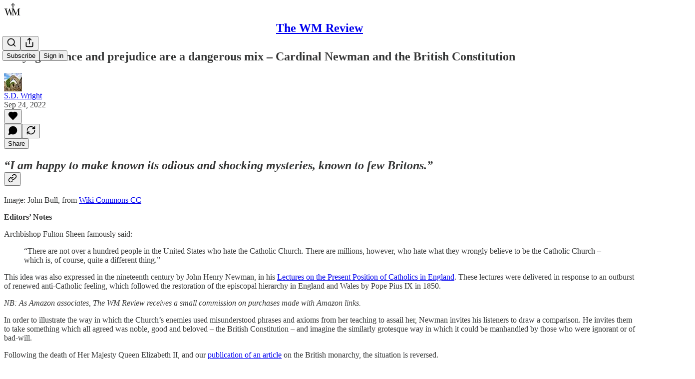

--- FILE ---
content_type: text/html; charset=utf-8
request_url: https://www.wmreview.org/p/newman-british-constitution
body_size: 47641
content:
<!DOCTYPE html>
<html lang="en">
    <head>
        <meta charset="utf-8" />
        <meta name="norton-safeweb-site-verification" content="24usqpep0ejc5w6hod3dulxwciwp0djs6c6ufp96av3t4whuxovj72wfkdjxu82yacb7430qjm8adbd5ezlt4592dq4zrvadcn9j9n-0btgdzpiojfzno16-fnsnu7xd" />
        
        <link rel="preconnect" href="https://substackcdn.com" />
        

        
            <title data-rh="true">Why ignorance and prejudice are a dangerous mix – Cardinal Newman and the British Constitution</title>
            
            <meta data-rh="true" name="theme-color" content="#ffffff"/><meta data-rh="true" property="og:type" content="article"/><meta data-rh="true" property="og:title" content="Why ignorance and prejudice are a dangerous mix – Cardinal Newman and the British Constitution"/><meta data-rh="true" name="twitter:title" content="Why ignorance and prejudice are a dangerous mix – Cardinal Newman and the British Constitution"/><meta data-rh="true" name="description" content="“I am happy to make known its odious and shocking mysteries, known to few Britons.”"/><meta data-rh="true" property="og:description" content="“I am happy to make known its odious and shocking mysteries, known to few Britons.”"/><meta data-rh="true" name="twitter:description" content="“I am happy to make known its odious and shocking mysteries, known to few Britons.”"/><meta data-rh="true" property="og:image" content="https://substackcdn.com/image/fetch/$s_!v7Rc!,f_auto,q_auto:best,fl_progressive:steep/https%3A%2F%2Fwmreview.substack.com%2Ftwitter%2Fsubscribe-card.jpg%3Fv%3D-36190109%26version%3D9"/><meta data-rh="true" name="twitter:image" content="https://substackcdn.com/image/fetch/$s_!v7Rc!,f_auto,q_auto:best,fl_progressive:steep/https%3A%2F%2Fwmreview.substack.com%2Ftwitter%2Fsubscribe-card.jpg%3Fv%3D-36190109%26version%3D9"/><meta data-rh="true" name="twitter:card" content="summary"/>
            
            
        

        

        <style>
          @layer legacy, tailwind, pencraftReset, pencraft;
        </style>

        
        <link rel="preload" as="style" href="https://substackcdn.com/bundle/theme/main.57ec6396ea4b5be03b65.css" />
        
        <link rel="preload" as="style" href="https://substackcdn.com/bundle/theme/color_links.c9908948e2f4e05476e6.css" />
        
        
        
        <link rel="preload" as="font" href="https://fonts.gstatic.com/s/spectral/v13/rnCr-xNNww_2s0amA9M5knjsS_ul.woff2" crossorigin />
        

        
            
                <link rel="stylesheet" type="text/css" href="https://substackcdn.com/bundle/static/css/7276.087307e6.css" />
            
                <link rel="stylesheet" type="text/css" href="https://substackcdn.com/bundle/static/css/70.ad2da59f.css" />
            
                <link rel="stylesheet" type="text/css" href="https://substackcdn.com/bundle/static/css/2862.c66cf9f6.css" />
            
                <link rel="stylesheet" type="text/css" href="https://substackcdn.com/bundle/static/css/8577.8d59a919.css" />
            
                <link rel="stylesheet" type="text/css" href="https://substackcdn.com/bundle/static/css/4428.a1e58631.css" />
            
                <link rel="stylesheet" type="text/css" href="https://substackcdn.com/bundle/static/css/5611.463006e7.css" />
            
                <link rel="stylesheet" type="text/css" href="https://substackcdn.com/bundle/static/css/5234.05e42d3b.css" />
            
                <link rel="stylesheet" type="text/css" href="https://substackcdn.com/bundle/static/css/5366.d69f31f9.css" />
            
                <link rel="stylesheet" type="text/css" href="https://substackcdn.com/bundle/static/css/5490.98293a30.css" />
            
                <link rel="stylesheet" type="text/css" href="https://substackcdn.com/bundle/static/css/5986.b8c2a441.css" />
            
                <link rel="stylesheet" type="text/css" href="https://substackcdn.com/bundle/static/css/main.aba729d8.css" />
            
                <link rel="stylesheet" type="text/css" href="https://substackcdn.com/bundle/static/css/6379.813be60f.css" />
            
                <link rel="stylesheet" type="text/css" href="https://substackcdn.com/bundle/static/css/5986.b8c2a441.css" />
            
                <link rel="stylesheet" type="text/css" href="https://substackcdn.com/bundle/static/css/5490.98293a30.css" />
            
                <link rel="stylesheet" type="text/css" href="https://substackcdn.com/bundle/static/css/5366.d69f31f9.css" />
            
                <link rel="stylesheet" type="text/css" href="https://substackcdn.com/bundle/static/css/5234.05e42d3b.css" />
            
                <link rel="stylesheet" type="text/css" href="https://substackcdn.com/bundle/static/css/5611.463006e7.css" />
            
                <link rel="stylesheet" type="text/css" href="https://substackcdn.com/bundle/static/css/4428.a1e58631.css" />
            
                <link rel="stylesheet" type="text/css" href="https://substackcdn.com/bundle/static/css/8577.8d59a919.css" />
            
                <link rel="stylesheet" type="text/css" href="https://substackcdn.com/bundle/static/css/2862.c66cf9f6.css" />
            
        

        
        
        
        
        <meta name="viewport" content="width=device-width, initial-scale=1, maximum-scale=1, user-scalable=0, viewport-fit=cover" />
        <meta name="author" content="S.D. Wright" />
        <meta property="og:url" content="https://www.wmreview.org/p/newman-british-constitution" />
        
        
        <link rel="canonical" href="https://www.wmreview.org/p/newman-british-constitution" />
        

        

        

        

        
            
                <link rel="shortcut icon" href="https://substackcdn.com/image/fetch/$s_!TNSs!,f_auto,q_auto:good,fl_progressive:steep/https%3A%2F%2Fsubstack-post-media.s3.amazonaws.com%2Fpublic%2Fimages%2F74bff647-f7f6-4544-bf85-a385e341bb7d%2Ffavicon.ico">
            
        
            
                <link rel="icon" type="image/png" sizes="16x16" href="https://substackcdn.com/image/fetch/$s_!0ZkJ!,f_auto,q_auto:good,fl_progressive:steep/https%3A%2F%2Fsubstack-post-media.s3.amazonaws.com%2Fpublic%2Fimages%2F74bff647-f7f6-4544-bf85-a385e341bb7d%2Ffavicon-16x16.png">
            
        
            
                <link rel="icon" type="image/png" sizes="32x32" href="https://substackcdn.com/image/fetch/$s_!b30Q!,f_auto,q_auto:good,fl_progressive:steep/https%3A%2F%2Fsubstack-post-media.s3.amazonaws.com%2Fpublic%2Fimages%2F74bff647-f7f6-4544-bf85-a385e341bb7d%2Ffavicon-32x32.png">
            
        
            
                <link rel="icon" type="image/png" sizes="48x48" href="https://substackcdn.com/image/fetch/$s_!pzLz!,f_auto,q_auto:good,fl_progressive:steep/https%3A%2F%2Fsubstack-post-media.s3.amazonaws.com%2Fpublic%2Fimages%2F74bff647-f7f6-4544-bf85-a385e341bb7d%2Ffavicon-48x48.png">
            
        
            
                <link rel="apple-touch-icon" sizes="57x57" href="https://substackcdn.com/image/fetch/$s_!b726!,f_auto,q_auto:good,fl_progressive:steep/https%3A%2F%2Fsubstack-post-media.s3.amazonaws.com%2Fpublic%2Fimages%2F74bff647-f7f6-4544-bf85-a385e341bb7d%2Fapple-touch-icon-57x57.png">
            
        
            
                <link rel="apple-touch-icon" sizes="60x60" href="https://substackcdn.com/image/fetch/$s_!Da56!,f_auto,q_auto:good,fl_progressive:steep/https%3A%2F%2Fsubstack-post-media.s3.amazonaws.com%2Fpublic%2Fimages%2F74bff647-f7f6-4544-bf85-a385e341bb7d%2Fapple-touch-icon-60x60.png">
            
        
            
                <link rel="apple-touch-icon" sizes="72x72" href="https://substackcdn.com/image/fetch/$s_!lZsg!,f_auto,q_auto:good,fl_progressive:steep/https%3A%2F%2Fsubstack-post-media.s3.amazonaws.com%2Fpublic%2Fimages%2F74bff647-f7f6-4544-bf85-a385e341bb7d%2Fapple-touch-icon-72x72.png">
            
        
            
                <link rel="apple-touch-icon" sizes="76x76" href="https://substackcdn.com/image/fetch/$s_!6bXV!,f_auto,q_auto:good,fl_progressive:steep/https%3A%2F%2Fsubstack-post-media.s3.amazonaws.com%2Fpublic%2Fimages%2F74bff647-f7f6-4544-bf85-a385e341bb7d%2Fapple-touch-icon-76x76.png">
            
        
            
                <link rel="apple-touch-icon" sizes="114x114" href="https://substackcdn.com/image/fetch/$s_!ASyv!,f_auto,q_auto:good,fl_progressive:steep/https%3A%2F%2Fsubstack-post-media.s3.amazonaws.com%2Fpublic%2Fimages%2F74bff647-f7f6-4544-bf85-a385e341bb7d%2Fapple-touch-icon-114x114.png">
            
        
            
                <link rel="apple-touch-icon" sizes="120x120" href="https://substackcdn.com/image/fetch/$s_!uRa2!,f_auto,q_auto:good,fl_progressive:steep/https%3A%2F%2Fsubstack-post-media.s3.amazonaws.com%2Fpublic%2Fimages%2F74bff647-f7f6-4544-bf85-a385e341bb7d%2Fapple-touch-icon-120x120.png">
            
        
            
                <link rel="apple-touch-icon" sizes="144x144" href="https://substackcdn.com/image/fetch/$s_!fYPM!,f_auto,q_auto:good,fl_progressive:steep/https%3A%2F%2Fsubstack-post-media.s3.amazonaws.com%2Fpublic%2Fimages%2F74bff647-f7f6-4544-bf85-a385e341bb7d%2Fapple-touch-icon-144x144.png">
            
        
            
                <link rel="apple-touch-icon" sizes="152x152" href="https://substackcdn.com/image/fetch/$s_!NeJ1!,f_auto,q_auto:good,fl_progressive:steep/https%3A%2F%2Fsubstack-post-media.s3.amazonaws.com%2Fpublic%2Fimages%2F74bff647-f7f6-4544-bf85-a385e341bb7d%2Fapple-touch-icon-152x152.png">
            
        
            
                <link rel="apple-touch-icon" sizes="167x167" href="https://substackcdn.com/image/fetch/$s_!Ld7D!,f_auto,q_auto:good,fl_progressive:steep/https%3A%2F%2Fsubstack-post-media.s3.amazonaws.com%2Fpublic%2Fimages%2F74bff647-f7f6-4544-bf85-a385e341bb7d%2Fapple-touch-icon-167x167.png">
            
        
            
                <link rel="apple-touch-icon" sizes="180x180" href="https://substackcdn.com/image/fetch/$s_!Ls0B!,f_auto,q_auto:good,fl_progressive:steep/https%3A%2F%2Fsubstack-post-media.s3.amazonaws.com%2Fpublic%2Fimages%2F74bff647-f7f6-4544-bf85-a385e341bb7d%2Fapple-touch-icon-180x180.png">
            
        
            
                <link rel="apple-touch-icon" sizes="1024x1024" href="https://substackcdn.com/image/fetch/$s_!mte9!,f_auto,q_auto:good,fl_progressive:steep/https%3A%2F%2Fsubstack-post-media.s3.amazonaws.com%2Fpublic%2Fimages%2F74bff647-f7f6-4544-bf85-a385e341bb7d%2Fapple-touch-icon-1024x1024.png">
            
        
            
        
            
        
            
        

        

        
            <link rel="alternate" type="application/rss+xml" href="/feed" title="The WM Review"/>
        

        
        
          <style>
            @font-face{font-family:'Spectral';font-style:italic;font-weight:400;font-display:fallback;src:url(https://fonts.gstatic.com/s/spectral/v13/rnCt-xNNww_2s0amA9M8on7mTNmnUHowCw.woff2) format('woff2');unicode-range:U+0301,U+0400-045F,U+0490-0491,U+04B0-04B1,U+2116}@font-face{font-family:'Spectral';font-style:italic;font-weight:400;font-display:fallback;src:url(https://fonts.gstatic.com/s/spectral/v13/rnCt-xNNww_2s0amA9M8onXmTNmnUHowCw.woff2) format('woff2');unicode-range:U+0102-0103,U+0110-0111,U+0128-0129,U+0168-0169,U+01A0-01A1,U+01AF-01B0,U+0300-0301,U+0303-0304,U+0308-0309,U+0323,U+0329,U+1EA0-1EF9,U+20AB}@font-face{font-family:'Spectral';font-style:italic;font-weight:400;font-display:fallback;src:url(https://fonts.gstatic.com/s/spectral/v13/rnCt-xNNww_2s0amA9M8onTmTNmnUHowCw.woff2) format('woff2');unicode-range:U+0100-02AF,U+0304,U+0308,U+0329,U+1E00-1E9F,U+1EF2-1EFF,U+2020,U+20A0-20AB,U+20AD-20CF,U+2113,U+2C60-2C7F,U+A720-A7FF}@font-face{font-family:'Spectral';font-style:italic;font-weight:400;font-display:fallback;src:url(https://fonts.gstatic.com/s/spectral/v13/rnCt-xNNww_2s0amA9M8onrmTNmnUHo.woff2) format('woff2');unicode-range:U+0000-00FF,U+0131,U+0152-0153,U+02BB-02BC,U+02C6,U+02DA,U+02DC,U+0304,U+0308,U+0329,U+2000-206F,U+2074,U+20AC,U+2122,U+2191,U+2193,U+2212,U+2215,U+FEFF,U+FFFD}@font-face{font-family:'Spectral';font-style:normal;font-weight:400;font-display:fallback;src:url(https://fonts.gstatic.com/s/spectral/v13/rnCr-xNNww_2s0amA9M9knjsS_ulYHs.woff2) format('woff2');unicode-range:U+0301,U+0400-045F,U+0490-0491,U+04B0-04B1,U+2116}@font-face{font-family:'Spectral';font-style:normal;font-weight:400;font-display:fallback;src:url(https://fonts.gstatic.com/s/spectral/v13/rnCr-xNNww_2s0amA9M2knjsS_ulYHs.woff2) format('woff2');unicode-range:U+0102-0103,U+0110-0111,U+0128-0129,U+0168-0169,U+01A0-01A1,U+01AF-01B0,U+0300-0301,U+0303-0304,U+0308-0309,U+0323,U+0329,U+1EA0-1EF9,U+20AB}@font-face{font-family:'Spectral';font-style:normal;font-weight:400;font-display:fallback;src:url(https://fonts.gstatic.com/s/spectral/v13/rnCr-xNNww_2s0amA9M3knjsS_ulYHs.woff2) format('woff2');unicode-range:U+0100-02AF,U+0304,U+0308,U+0329,U+1E00-1E9F,U+1EF2-1EFF,U+2020,U+20A0-20AB,U+20AD-20CF,U+2113,U+2C60-2C7F,U+A720-A7FF}@font-face{font-family:'Spectral';font-style:normal;font-weight:400;font-display:fallback;src:url(https://fonts.gstatic.com/s/spectral/v13/rnCr-xNNww_2s0amA9M5knjsS_ul.woff2) format('woff2');unicode-range:U+0000-00FF,U+0131,U+0152-0153,U+02BB-02BC,U+02C6,U+02DA,U+02DC,U+0304,U+0308,U+0329,U+2000-206F,U+2074,U+20AC,U+2122,U+2191,U+2193,U+2212,U+2215,U+FEFF,U+FFFD}@font-face{font-family:'Spectral';font-style:normal;font-weight:600;font-display:fallback;src:url(https://fonts.gstatic.com/s/spectral/v13/rnCs-xNNww_2s0amA9vmtm3FafaPWnIIMrY.woff2) format('woff2');unicode-range:U+0301,U+0400-045F,U+0490-0491,U+04B0-04B1,U+2116}@font-face{font-family:'Spectral';font-style:normal;font-weight:600;font-display:fallback;src:url(https://fonts.gstatic.com/s/spectral/v13/rnCs-xNNww_2s0amA9vmtm3OafaPWnIIMrY.woff2) format('woff2');unicode-range:U+0102-0103,U+0110-0111,U+0128-0129,U+0168-0169,U+01A0-01A1,U+01AF-01B0,U+0300-0301,U+0303-0304,U+0308-0309,U+0323,U+0329,U+1EA0-1EF9,U+20AB}@font-face{font-family:'Spectral';font-style:normal;font-weight:600;font-display:fallback;src:url(https://fonts.gstatic.com/s/spectral/v13/rnCs-xNNww_2s0amA9vmtm3PafaPWnIIMrY.woff2) format('woff2');unicode-range:U+0100-02AF,U+0304,U+0308,U+0329,U+1E00-1E9F,U+1EF2-1EFF,U+2020,U+20A0-20AB,U+20AD-20CF,U+2113,U+2C60-2C7F,U+A720-A7FF}@font-face{font-family:'Spectral';font-style:normal;font-weight:600;font-display:fallback;src:url(https://fonts.gstatic.com/s/spectral/v13/rnCs-xNNww_2s0amA9vmtm3BafaPWnII.woff2) format('woff2');unicode-range:U+0000-00FF,U+0131,U+0152-0153,U+02BB-02BC,U+02C6,U+02DA,U+02DC,U+0304,U+0308,U+0329,U+2000-206F,U+2074,U+20AC,U+2122,U+2191,U+2193,U+2212,U+2215,U+FEFF,U+FFFD}
            @font-face{font-family:'Lora';font-style:italic;font-weight:400;font-display:fallback;src:url(https://fonts.gstatic.com/s/lora/v37/0QI8MX1D_JOuMw_hLdO6T2wV9KnW-MoFoqJ2nPWc3ZyhTjcV.woff2) format('woff2');unicode-range:U+0460-052F,U+1C80-1C8A,U+20B4,U+2DE0-2DFF,U+A640-A69F,U+FE2E-FE2F}@font-face{font-family:'Lora';font-style:italic;font-weight:400;font-display:fallback;src:url(https://fonts.gstatic.com/s/lora/v37/0QI8MX1D_JOuMw_hLdO6T2wV9KnW-MoFoqt2nPWc3ZyhTjcV.woff2) format('woff2');unicode-range:U+0301,U+0400-045F,U+0490-0491,U+04B0-04B1,U+2116}@font-face{font-family:'Lora';font-style:italic;font-weight:400;font-display:fallback;src:url(https://fonts.gstatic.com/s/lora/v37/0QI8MX1D_JOuMw_hLdO6T2wV9KnW-MoFoqB2nPWc3ZyhTjcV.woff2) format('woff2');unicode-range:U+0102-0103,U+0110-0111,U+0128-0129,U+0168-0169,U+01A0-01A1,U+01AF-01B0,U+0300-0301,U+0303-0304,U+0308-0309,U+0323,U+0329,U+1EA0-1EF9,U+20AB}@font-face{font-family:'Lora';font-style:italic;font-weight:400;font-display:fallback;src:url(https://fonts.gstatic.com/s/lora/v37/0QI8MX1D_JOuMw_hLdO6T2wV9KnW-MoFoqF2nPWc3ZyhTjcV.woff2) format('woff2');unicode-range:U+0100-02BA,U+02BD-02C5,U+02C7-02CC,U+02CE-02D7,U+02DD-02FF,U+0304,U+0308,U+0329,U+1D00-1DBF,U+1E00-1E9F,U+1EF2-1EFF,U+2020,U+20A0-20AB,U+20AD-20C0,U+2113,U+2C60-2C7F,U+A720-A7FF}@font-face{font-family:'Lora';font-style:italic;font-weight:400;font-display:fallback;src:url(https://fonts.gstatic.com/s/lora/v37/0QI8MX1D_JOuMw_hLdO6T2wV9KnW-MoFoq92nPWc3ZyhTg.woff2) format('woff2');unicode-range:U+0000-00FF,U+0131,U+0152-0153,U+02BB-02BC,U+02C6,U+02DA,U+02DC,U+0304,U+0308,U+0329,U+2000-206F,U+20AC,U+2122,U+2191,U+2193,U+2212,U+2215,U+FEFF,U+FFFD}@font-face{font-family:'Lora';font-style:normal;font-weight:400;font-display:fallback;src:url(https://fonts.gstatic.com/s/lora/v37/0QIvMX1D_JOuMwf7I_FMl_GW8g.woff2) format('woff2');unicode-range:U+0460-052F,U+1C80-1C8A,U+20B4,U+2DE0-2DFF,U+A640-A69F,U+FE2E-FE2F}@font-face{font-family:'Lora';font-style:normal;font-weight:400;font-display:fallback;src:url(https://fonts.gstatic.com/s/lora/v37/0QIvMX1D_JOuMw77I_FMl_GW8g.woff2) format('woff2');unicode-range:U+0301,U+0400-045F,U+0490-0491,U+04B0-04B1,U+2116}@font-face{font-family:'Lora';font-style:normal;font-weight:400;font-display:fallback;src:url(https://fonts.gstatic.com/s/lora/v37/0QIvMX1D_JOuMwX7I_FMl_GW8g.woff2) format('woff2');unicode-range:U+0102-0103,U+0110-0111,U+0128-0129,U+0168-0169,U+01A0-01A1,U+01AF-01B0,U+0300-0301,U+0303-0304,U+0308-0309,U+0323,U+0329,U+1EA0-1EF9,U+20AB}@font-face{font-family:'Lora';font-style:normal;font-weight:400;font-display:fallback;src:url(https://fonts.gstatic.com/s/lora/v37/0QIvMX1D_JOuMwT7I_FMl_GW8g.woff2) format('woff2');unicode-range:U+0100-02BA,U+02BD-02C5,U+02C7-02CC,U+02CE-02D7,U+02DD-02FF,U+0304,U+0308,U+0329,U+1D00-1DBF,U+1E00-1E9F,U+1EF2-1EFF,U+2020,U+20A0-20AB,U+20AD-20C0,U+2113,U+2C60-2C7F,U+A720-A7FF}@font-face{font-family:'Lora';font-style:normal;font-weight:400;font-display:fallback;src:url(https://fonts.gstatic.com/s/lora/v37/0QIvMX1D_JOuMwr7I_FMl_E.woff2) format('woff2');unicode-range:U+0000-00FF,U+0131,U+0152-0153,U+02BB-02BC,U+02C6,U+02DA,U+02DC,U+0304,U+0308,U+0329,U+2000-206F,U+20AC,U+2122,U+2191,U+2193,U+2212,U+2215,U+FEFF,U+FFFD}@font-face{font-family:'Lora';font-style:normal;font-weight:500;font-display:fallback;src:url(https://fonts.gstatic.com/s/lora/v37/0QIvMX1D_JOuMwf7I_FMl_GW8g.woff2) format('woff2');unicode-range:U+0460-052F,U+1C80-1C8A,U+20B4,U+2DE0-2DFF,U+A640-A69F,U+FE2E-FE2F}@font-face{font-family:'Lora';font-style:normal;font-weight:500;font-display:fallback;src:url(https://fonts.gstatic.com/s/lora/v37/0QIvMX1D_JOuMw77I_FMl_GW8g.woff2) format('woff2');unicode-range:U+0301,U+0400-045F,U+0490-0491,U+04B0-04B1,U+2116}@font-face{font-family:'Lora';font-style:normal;font-weight:500;font-display:fallback;src:url(https://fonts.gstatic.com/s/lora/v37/0QIvMX1D_JOuMwX7I_FMl_GW8g.woff2) format('woff2');unicode-range:U+0102-0103,U+0110-0111,U+0128-0129,U+0168-0169,U+01A0-01A1,U+01AF-01B0,U+0300-0301,U+0303-0304,U+0308-0309,U+0323,U+0329,U+1EA0-1EF9,U+20AB}@font-face{font-family:'Lora';font-style:normal;font-weight:500;font-display:fallback;src:url(https://fonts.gstatic.com/s/lora/v37/0QIvMX1D_JOuMwT7I_FMl_GW8g.woff2) format('woff2');unicode-range:U+0100-02BA,U+02BD-02C5,U+02C7-02CC,U+02CE-02D7,U+02DD-02FF,U+0304,U+0308,U+0329,U+1D00-1DBF,U+1E00-1E9F,U+1EF2-1EFF,U+2020,U+20A0-20AB,U+20AD-20C0,U+2113,U+2C60-2C7F,U+A720-A7FF}@font-face{font-family:'Lora';font-style:normal;font-weight:500;font-display:fallback;src:url(https://fonts.gstatic.com/s/lora/v37/0QIvMX1D_JOuMwr7I_FMl_E.woff2) format('woff2');unicode-range:U+0000-00FF,U+0131,U+0152-0153,U+02BB-02BC,U+02C6,U+02DA,U+02DC,U+0304,U+0308,U+0329,U+2000-206F,U+20AC,U+2122,U+2191,U+2193,U+2212,U+2215,U+FEFF,U+FFFD}@font-face{font-family:'Lora';font-style:normal;font-weight:600;font-display:fallback;src:url(https://fonts.gstatic.com/s/lora/v37/0QIvMX1D_JOuMwf7I_FMl_GW8g.woff2) format('woff2');unicode-range:U+0460-052F,U+1C80-1C8A,U+20B4,U+2DE0-2DFF,U+A640-A69F,U+FE2E-FE2F}@font-face{font-family:'Lora';font-style:normal;font-weight:600;font-display:fallback;src:url(https://fonts.gstatic.com/s/lora/v37/0QIvMX1D_JOuMw77I_FMl_GW8g.woff2) format('woff2');unicode-range:U+0301,U+0400-045F,U+0490-0491,U+04B0-04B1,U+2116}@font-face{font-family:'Lora';font-style:normal;font-weight:600;font-display:fallback;src:url(https://fonts.gstatic.com/s/lora/v37/0QIvMX1D_JOuMwX7I_FMl_GW8g.woff2) format('woff2');unicode-range:U+0102-0103,U+0110-0111,U+0128-0129,U+0168-0169,U+01A0-01A1,U+01AF-01B0,U+0300-0301,U+0303-0304,U+0308-0309,U+0323,U+0329,U+1EA0-1EF9,U+20AB}@font-face{font-family:'Lora';font-style:normal;font-weight:600;font-display:fallback;src:url(https://fonts.gstatic.com/s/lora/v37/0QIvMX1D_JOuMwT7I_FMl_GW8g.woff2) format('woff2');unicode-range:U+0100-02BA,U+02BD-02C5,U+02C7-02CC,U+02CE-02D7,U+02DD-02FF,U+0304,U+0308,U+0329,U+1D00-1DBF,U+1E00-1E9F,U+1EF2-1EFF,U+2020,U+20A0-20AB,U+20AD-20C0,U+2113,U+2C60-2C7F,U+A720-A7FF}@font-face{font-family:'Lora';font-style:normal;font-weight:600;font-display:fallback;src:url(https://fonts.gstatic.com/s/lora/v37/0QIvMX1D_JOuMwr7I_FMl_E.woff2) format('woff2');unicode-range:U+0000-00FF,U+0131,U+0152-0153,U+02BB-02BC,U+02C6,U+02DA,U+02DC,U+0304,U+0308,U+0329,U+2000-206F,U+20AC,U+2122,U+2191,U+2193,U+2212,U+2215,U+FEFF,U+FFFD}@font-face{font-family:'Lora';font-style:normal;font-weight:700;font-display:fallback;src:url(https://fonts.gstatic.com/s/lora/v37/0QIvMX1D_JOuMwf7I_FMl_GW8g.woff2) format('woff2');unicode-range:U+0460-052F,U+1C80-1C8A,U+20B4,U+2DE0-2DFF,U+A640-A69F,U+FE2E-FE2F}@font-face{font-family:'Lora';font-style:normal;font-weight:700;font-display:fallback;src:url(https://fonts.gstatic.com/s/lora/v37/0QIvMX1D_JOuMw77I_FMl_GW8g.woff2) format('woff2');unicode-range:U+0301,U+0400-045F,U+0490-0491,U+04B0-04B1,U+2116}@font-face{font-family:'Lora';font-style:normal;font-weight:700;font-display:fallback;src:url(https://fonts.gstatic.com/s/lora/v37/0QIvMX1D_JOuMwX7I_FMl_GW8g.woff2) format('woff2');unicode-range:U+0102-0103,U+0110-0111,U+0128-0129,U+0168-0169,U+01A0-01A1,U+01AF-01B0,U+0300-0301,U+0303-0304,U+0308-0309,U+0323,U+0329,U+1EA0-1EF9,U+20AB}@font-face{font-family:'Lora';font-style:normal;font-weight:700;font-display:fallback;src:url(https://fonts.gstatic.com/s/lora/v37/0QIvMX1D_JOuMwT7I_FMl_GW8g.woff2) format('woff2');unicode-range:U+0100-02BA,U+02BD-02C5,U+02C7-02CC,U+02CE-02D7,U+02DD-02FF,U+0304,U+0308,U+0329,U+1D00-1DBF,U+1E00-1E9F,U+1EF2-1EFF,U+2020,U+20A0-20AB,U+20AD-20C0,U+2113,U+2C60-2C7F,U+A720-A7FF}@font-face{font-family:'Lora';font-style:normal;font-weight:700;font-display:fallback;src:url(https://fonts.gstatic.com/s/lora/v37/0QIvMX1D_JOuMwr7I_FMl_E.woff2) format('woff2');unicode-range:U+0000-00FF,U+0131,U+0152-0153,U+02BB-02BC,U+02C6,U+02DA,U+02DC,U+0304,U+0308,U+0329,U+2000-206F,U+20AC,U+2122,U+2191,U+2193,U+2212,U+2215,U+FEFF,U+FFFD}
          </style>
        
        

        <style>:root{--color_theme_bg_pop:#d80000;--background_pop:#d80000;--color_theme_bg_web:#ffffff;--cover_bg_color:#ffffff;--cover_bg_color_secondary:#f0f0f0;--background_pop_darken:#bf0000;--print_on_pop:#ffffff;--color_theme_bg_pop_darken:#bf0000;--color_theme_print_on_pop:#ffffff;--color_theme_bg_pop_20:rgba(216, 0, 0, 0.2);--color_theme_bg_pop_30:rgba(216, 0, 0, 0.3);--print_pop:#d80000;--color_theme_accent:#d80000;--cover_print_primary:#363737;--cover_print_secondary:#757575;--cover_print_tertiary:#b6b6b6;--cover_border_color:#d80000;--font_family_headings_preset:Lora,sans-serif;--font_weight_headings_preset:600;--font_family_body_preset:Spectral,sans-serif;--font_weight_body_preset:400;--font_size_body_offset:1px;--font_preset_heading:fancy_serif;--font_preset_body:classic_serif;--home_hero:magazine-5;--home_posts:custom;--web_bg_color:#ffffff;--background_contrast_1:#f0f0f0;--background_contrast_2:#dddddd;--background_contrast_3:#b7b7b7;--background_contrast_4:#929292;--background_contrast_5:#515151;--color_theme_bg_contrast_1:#f0f0f0;--color_theme_bg_contrast_2:#dddddd;--color_theme_bg_contrast_3:#b7b7b7;--color_theme_bg_contrast_4:#929292;--color_theme_bg_contrast_5:#515151;--color_theme_bg_elevated:#ffffff;--color_theme_bg_elevated_secondary:#f0f0f0;--color_theme_bg_elevated_tertiary:#dddddd;--color_theme_detail:#e6e6e6;--background_contrast_pop:rgba(216, 0, 0, 0.4);--color_theme_bg_contrast_pop:rgba(216, 0, 0, 0.4);--theme_bg_is_dark:0;--print_on_web_bg_color:#363737;--print_secondary_on_web_bg_color:#868787;--background_pop_rgb:216, 0, 0;--color_theme_bg_pop_rgb:216, 0, 0;--color_theme_accent_rgb:216, 0, 0;}</style>

        
            <link rel="stylesheet" href="https://substackcdn.com/bundle/theme/main.57ec6396ea4b5be03b65.css" />
        
            <link rel="stylesheet" href="https://substackcdn.com/bundle/theme/color_links.c9908948e2f4e05476e6.css" />
        

        <style></style>

        

        

        

        
            <script async="true" src="https://www.googletagmanager.com/gtag/js?id=G-L73Y6GRX7X&l=GA4DataLayer" >
            </script>
        
    </head>

    <body class="">
        

        

        

        

        

        

        <div id="entry">
            <div id="main" class="main typography use-theme-bg"><div class="pencraft pc-display-contents pc-reset pubTheme-yiXxQA"><div data-testid="navbar" class="main-menu"><div class="mainMenuContent-DME8DR"><div style="position:relative;height:71px;" class="pencraft pc-display-flex pc-gap-12 pc-paddingLeft-20 pc-paddingRight-20 pc-justifyContent-space-between pc-alignItems-center pc-reset border-bottom-detail-k1F6C4 topBar-pIF0J1"><div style="flex-basis:0px;flex-grow:1;" class="logoContainer-p12gJb"><a href="/" native class="pencraft pc-display-contents pc-reset"><div draggable="false" class="pencraft pc-display-flex pc-position-relative pc-reset"><div style="width:40px;height:40px;" class="pencraft pc-display-flex pc-reset bg-white-ZBV5av pc-borderRadius-sm overflow-hidden-WdpwT6 sizing-border-box-DggLA4"><picture><source type="image/webp" srcset="https://substackcdn.com/image/fetch/$s_!kZSc!,w_80,h_80,c_fill,f_webp,q_auto:good,fl_progressive:steep,g_auto/https%3A%2F%2Fsubstack-post-media.s3.amazonaws.com%2Fpublic%2Fimages%2F143e90ea-6418-4171-8009-1dcd02d2b886_1280x1280.png"/><img src="https://substackcdn.com/image/fetch/$s_!kZSc!,w_80,h_80,c_fill,f_auto,q_auto:good,fl_progressive:steep,g_auto/https%3A%2F%2Fsubstack-post-media.s3.amazonaws.com%2Fpublic%2Fimages%2F143e90ea-6418-4171-8009-1dcd02d2b886_1280x1280.png" sizes="100vw" alt="The WM Review" width="80" height="80" style="width:40px;height:40px;" draggable="false" class="img-OACg1c object-fit-cover-u4ReeV pencraft pc-reset"/></picture></div></div></a></div><div style="flex-grow:0;" class="titleContainer-DJYq5v"><h1 class="pencraft pc-reset font-pub-headings-FE5byy reset-IxiVJZ title-oOnUGd"><a href="/" class="pencraft pc-display-contents pc-reset">The WM Review</a></h1></div><div style="flex-basis:0px;flex-grow:1;" class="pencraft pc-display-flex pc-justifyContent-flex-end pc-alignItems-center pc-reset"><div class="buttonsContainer-SJBuep"><div class="pencraft pc-display-flex pc-gap-8 pc-justifyContent-flex-end pc-alignItems-center pc-reset navbar-buttons"><div class="pencraft pc-display-flex pc-gap-4 pc-reset"><span data-state="closed"><button tabindex="0" type="button" aria-label="Search" class="pencraft pc-reset pencraft iconButton-mq_Et5 iconButtonBase-dJGHgN buttonBase-GK1x3M buttonStyle-r7yGCK size_md-gCDS3o priority_tertiary-rlke8z"><svg xmlns="http://www.w3.org/2000/svg" width="20" height="20" viewBox="0 0 24 24" fill="none" stroke="currentColor" stroke-width="2" stroke-linecap="round" stroke-linejoin="round" class="lucide lucide-search"><circle cx="11" cy="11" r="8"></circle><path d="m21 21-4.3-4.3"></path></svg></button></span><button tabindex="0" type="button" aria-label="Share Publication" id="headlessui-menu-button-P0-5" aria-haspopup="menu" aria-expanded="false" data-headlessui-state class="pencraft pc-reset pencraft iconButton-mq_Et5 iconButtonBase-dJGHgN buttonBase-GK1x3M buttonStyle-r7yGCK size_md-gCDS3o priority_tertiary-rlke8z"><svg xmlns="http://www.w3.org/2000/svg" width="20" height="20" viewBox="0 0 24 24" fill="none" stroke="currentColor" stroke-width="2" stroke-linecap="round" stroke-linejoin="round" class="lucide lucide-share"><path d="M4 12v8a2 2 0 0 0 2 2h12a2 2 0 0 0 2-2v-8"></path><polyline points="16 6 12 2 8 6"></polyline><line x1="12" x2="12" y1="2" y2="15"></line></svg></button></div><button tabindex="0" type="button" data-testid="noncontributor-cta-button" class="pencraft pc-reset pencraft buttonBase-GK1x3M buttonText-X0uSmG buttonStyle-r7yGCK priority_primary-RfbeYt size_md-gCDS3o">Subscribe</button><button tabindex="0" type="button" native data-href="https://substack.com/sign-in?redirect=%2Fp%2Fnewman-british-constitution&amp;for_pub=wmreview" class="pencraft pc-reset pencraft buttonBase-GK1x3M buttonText-X0uSmG buttonStyle-r7yGCK priority_tertiary-rlke8z size_md-gCDS3o">Sign in</button></div></div></div></div></div><div style="height:72px;"></div></div></div><div><script type="application/ld+json">{"@context":"https://schema.org","@type":"NewsArticle","url":"https://www.wmreview.org/p/newman-british-constitution","mainEntityOfPage":"https://www.wmreview.org/p/newman-british-constitution","headline":"Why ignorance and prejudice are a dangerous mix \u2013 Cardinal Newman and the British Constitution","description":"\u201CI am happy to make known its odious and shocking mysteries, known to few Britons.\u201D","image":[],"datePublished":"2022-09-24T07:01:39+00:00","dateModified":"2022-09-24T07:01:39+00:00","isAccessibleForFree":true,"author":[{"@type":"Person","name":"S.D. Wright","url":"https://substack.com/@sdwright","description":"Writing about the Catholic Church. I can't receive DMs \u2013 please email, or leave a comment here or at wmreview.org","identifier":"user:99580390","image":{"@type":"ImageObject","contentUrl":"https://substackcdn.com/image/fetch/$s_!QVu-!,f_auto,q_auto:good,fl_progressive:steep/https%3A%2F%2Fsubstack-post-media.s3.amazonaws.com%2Fpublic%2Fimages%2F9bee30b2-f874-49da-a2de-ea032b741e1e_1080x2400.jpeg","thumbnailUrl":"https://substackcdn.com/image/fetch/$s_!QVu-!,w_128,h_128,c_limit,f_auto,q_auto:good,fl_progressive:steep/https%3A%2F%2Fsubstack-post-media.s3.amazonaws.com%2Fpublic%2Fimages%2F9bee30b2-f874-49da-a2de-ea032b741e1e_1080x2400.jpeg"}}],"publisher":{"@type":"Organization","name":"The WM Review","url":"https://www.wmreview.org","description":"Essays on the Catholic Church, theology, history and more.\n\nWithout the right questions, we won't make sense of the right answers. ","interactionStatistic":{"@type":"InteractionCounter","name":"Subscribers","interactionType":"https://schema.org/SubscribeAction","userInteractionCount":1000},"identifier":"pub:1202805","logo":{"@type":"ImageObject","url":"https://substackcdn.com/image/fetch/$s_!kZSc!,f_auto,q_auto:good,fl_progressive:steep/https%3A%2F%2Fsubstack-post-media.s3.amazonaws.com%2Fpublic%2Fimages%2F143e90ea-6418-4171-8009-1dcd02d2b886_1280x1280.png","contentUrl":"https://substackcdn.com/image/fetch/$s_!kZSc!,f_auto,q_auto:good,fl_progressive:steep/https%3A%2F%2Fsubstack-post-media.s3.amazonaws.com%2Fpublic%2Fimages%2F143e90ea-6418-4171-8009-1dcd02d2b886_1280x1280.png","thumbnailUrl":"https://substackcdn.com/image/fetch/$s_!kZSc!,w_128,h_128,c_limit,f_auto,q_auto:good,fl_progressive:steep/https%3A%2F%2Fsubstack-post-media.s3.amazonaws.com%2Fpublic%2Fimages%2F143e90ea-6418-4171-8009-1dcd02d2b886_1280x1280.png"},"image":{"@type":"ImageObject","url":"https://substackcdn.com/image/fetch/$s_!kZSc!,f_auto,q_auto:good,fl_progressive:steep/https%3A%2F%2Fsubstack-post-media.s3.amazonaws.com%2Fpublic%2Fimages%2F143e90ea-6418-4171-8009-1dcd02d2b886_1280x1280.png","contentUrl":"https://substackcdn.com/image/fetch/$s_!kZSc!,f_auto,q_auto:good,fl_progressive:steep/https%3A%2F%2Fsubstack-post-media.s3.amazonaws.com%2Fpublic%2Fimages%2F143e90ea-6418-4171-8009-1dcd02d2b886_1280x1280.png","thumbnailUrl":"https://substackcdn.com/image/fetch/$s_!kZSc!,w_128,h_128,c_limit,f_auto,q_auto:good,fl_progressive:steep/https%3A%2F%2Fsubstack-post-media.s3.amazonaws.com%2Fpublic%2Fimages%2F143e90ea-6418-4171-8009-1dcd02d2b886_1280x1280.png"}},"interactionStatistic":[{"@type":"InteractionCounter","interactionType":"https://schema.org/LikeAction","userInteractionCount":0},{"@type":"InteractionCounter","interactionType":"https://schema.org/ShareAction","userInteractionCount":0},{"@type":"InteractionCounter","interactionType":"https://schema.org/CommentAction","userInteractionCount":0}]}</script><div aria-label="Post" role="main" class="single-post-container"><div class="container"><div class="single-post"><div class="pencraft pc-display-contents pc-reset pubTheme-yiXxQA"><article class="typography newsletter-post post"><div role="region" aria-label="Post header" class="post-header"><h1 dir="auto" class="post-title published title-X77sOw">Why ignorance and prejudice are a dangerous mix – Cardinal Newman and the British Constitution</h1><div aria-label="Post UFI" role="region" class="pencraft pc-display-flex pc-flexDirection-column pc-paddingBottom-16 pc-reset"><div class="pencraft pc-display-flex pc-flexDirection-column pc-paddingTop-16 pc-paddingBottom-16 pc-reset"><div class="pencraft pc-display-flex pc-gap-12 pc-alignItems-center pc-reset byline-wrapper"><div class="pencraft pc-display-flex pc-reset"><div class="pencraft pc-display-flex pc-flexDirection-row pc-gap-8 pc-alignItems-center pc-justifyContent-flex-start pc-reset"><div style="--scale:36px;--offset:9px;--border-width:4.5px;" class="pencraft pc-display-flex pc-flexDirection-row pc-alignItems-center pc-justifyContent-flex-start pc-reset ltr-qDBmby"><a href="https://substack.com/@sdwright" aria-label="View S.D. Wright's profile" class="pencraft pc-display-contents pc-reset"><div style="--scale:36px;" tabindex="0" class="pencraft pc-display-flex pc-width-36 pc-height-36 pc-justifyContent-center pc-alignItems-center pc-position-relative pc-reset bg-secondary-UUD3_J flex-auto-j3S2WA animate-XFJxE4 outline-detail-vcQLyr pc-borderRadius-full overflow-hidden-WdpwT6 sizing-border-box-DggLA4 pressable-sm-YIJFKJ showFocus-sk_vEm container-TAtrWj interactive-UkK0V6 avatar-u8q6xB last-JfNEJ_"><div style="--scale:36px;" title="S.D. Wright" class="pencraft pc-display-flex pc-width-36 pc-height-36 pc-justifyContent-center pc-alignItems-center pc-position-relative pc-reset bg-secondary-UUD3_J flex-auto-j3S2WA outline-detail-vcQLyr pc-borderRadius-full overflow-hidden-WdpwT6 sizing-border-box-DggLA4 container-TAtrWj"><picture><source type="image/webp" srcset="https://substackcdn.com/image/fetch/$s_!QVu-!,w_36,h_36,c_fill,f_webp,q_auto:good,fl_progressive:steep/https%3A%2F%2Fsubstack-post-media.s3.amazonaws.com%2Fpublic%2Fimages%2F9bee30b2-f874-49da-a2de-ea032b741e1e_1080x2400.jpeg 36w, https://substackcdn.com/image/fetch/$s_!QVu-!,w_72,h_72,c_fill,f_webp,q_auto:good,fl_progressive:steep/https%3A%2F%2Fsubstack-post-media.s3.amazonaws.com%2Fpublic%2Fimages%2F9bee30b2-f874-49da-a2de-ea032b741e1e_1080x2400.jpeg 72w, https://substackcdn.com/image/fetch/$s_!QVu-!,w_108,h_108,c_fill,f_webp,q_auto:good,fl_progressive:steep/https%3A%2F%2Fsubstack-post-media.s3.amazonaws.com%2Fpublic%2Fimages%2F9bee30b2-f874-49da-a2de-ea032b741e1e_1080x2400.jpeg 108w" sizes="36px"/><img src="https://substackcdn.com/image/fetch/$s_!QVu-!,w_36,h_36,c_fill,f_auto,q_auto:good,fl_progressive:steep/https%3A%2F%2Fsubstack-post-media.s3.amazonaws.com%2Fpublic%2Fimages%2F9bee30b2-f874-49da-a2de-ea032b741e1e_1080x2400.jpeg" sizes="36px" alt="S.D. Wright's avatar" srcset="https://substackcdn.com/image/fetch/$s_!QVu-!,w_36,h_36,c_fill,f_auto,q_auto:good,fl_progressive:steep/https%3A%2F%2Fsubstack-post-media.s3.amazonaws.com%2Fpublic%2Fimages%2F9bee30b2-f874-49da-a2de-ea032b741e1e_1080x2400.jpeg 36w, https://substackcdn.com/image/fetch/$s_!QVu-!,w_72,h_72,c_fill,f_auto,q_auto:good,fl_progressive:steep/https%3A%2F%2Fsubstack-post-media.s3.amazonaws.com%2Fpublic%2Fimages%2F9bee30b2-f874-49da-a2de-ea032b741e1e_1080x2400.jpeg 72w, https://substackcdn.com/image/fetch/$s_!QVu-!,w_108,h_108,c_fill,f_auto,q_auto:good,fl_progressive:steep/https%3A%2F%2Fsubstack-post-media.s3.amazonaws.com%2Fpublic%2Fimages%2F9bee30b2-f874-49da-a2de-ea032b741e1e_1080x2400.jpeg 108w" width="36" height="36" draggable="false" class="img-OACg1c object-fit-cover-u4ReeV pencraft pc-reset"/></picture></div></div></a></div></div></div><div class="pencraft pc-display-flex pc-flexDirection-column pc-reset"><div class="pencraft pc-reset color-pub-primary-text-NyXPlw line-height-20-t4M0El font-meta-MWBumP size-11-NuY2Zx weight-medium-fw81nC transform-uppercase-yKDgcq reset-IxiVJZ meta-EgzBVA"><span data-state="closed"><a href="https://substack.com/@sdwright" class="pencraft pc-reset decoration-hover-underline-ClDVRM reset-IxiVJZ">S.D. Wright</a></span></div><div class="pencraft pc-display-flex pc-gap-4 pc-reset"><div class="pencraft pc-reset color-pub-secondary-text-hGQ02T line-height-20-t4M0El font-meta-MWBumP size-11-NuY2Zx weight-medium-fw81nC transform-uppercase-yKDgcq reset-IxiVJZ meta-EgzBVA">Sep 24, 2022</div></div></div></div></div><div class="pencraft pc-display-flex pc-gap-16 pc-paddingTop-16 pc-paddingBottom-16 pc-justifyContent-space-between pc-alignItems-center pc-reset flex-grow-rzmknG border-top-detail-themed-k9TZAY border-bottom-detail-themed-Ua9186 post-ufi"><div class="pencraft pc-display-flex pc-gap-8 pc-reset"><div class="like-button-container post-ufi-button style-button"><button tabindex="0" type="button" aria-label="Like" aria-pressed="false" class="pencraft pc-reset pencraft post-ufi-button style-button no-label with-border"><svg role="img" style="height:20px;width:20px;" width="20" height="20" viewBox="0 0 24 24" fill="#000000" stroke-width="2" stroke="#000" xmlns="http://www.w3.org/2000/svg" class="icon"><g><title></title><svg xmlns="http://www.w3.org/2000/svg" width="24" height="24" viewBox="0 0 24 24" stroke-width="2" stroke-linecap="round" stroke-linejoin="round" class="lucide lucide-heart"><path d="M19 14c1.49-1.46 3-3.21 3-5.5A5.5 5.5 0 0 0 16.5 3c-1.76 0-3 .5-4.5 2-1.5-1.5-2.74-2-4.5-2A5.5 5.5 0 0 0 2 8.5c0 2.3 1.5 4.05 3 5.5l7 7Z"></path></svg></g></svg></button></div><button tabindex="0" type="button" aria-label="View comments (0)" data-href="https://www.wmreview.org/p/newman-british-constitution/comments" class="pencraft pc-reset pencraft post-ufi-button style-button post-ufi-comment-button no-label with-border"><svg role="img" style="height:20px;width:20px;" width="20" height="20" viewBox="0 0 24 24" fill="#000000" stroke-width="2" stroke="#000" xmlns="http://www.w3.org/2000/svg" class="icon"><g><title></title><svg xmlns="http://www.w3.org/2000/svg" width="24" height="24" viewBox="0 0 24 24" stroke-width="2" stroke-linecap="round" stroke-linejoin="round" class="lucide lucide-message-circle"><path d="M7.9 20A9 9 0 1 0 4 16.1L2 22Z"></path></svg></g></svg></button><button tabindex="0" type="button" class="pencraft pc-reset pencraft post-ufi-button style-button no-label with-border"><svg role="img" style="height:20px;width:20px;" width="20" height="20" viewBox="0 0 24 24" fill="none" stroke-width="2" stroke="#000" xmlns="http://www.w3.org/2000/svg" class="icon"><g><title></title><path d="M21 3V8M21 8H16M21 8L18 5.29962C16.7056 4.14183 15.1038 3.38328 13.3879 3.11547C11.6719 2.84766 9.9152 3.08203 8.32951 3.79031C6.74382 4.49858 5.39691 5.65051 4.45125 7.10715C3.5056 8.5638 3.00158 10.2629 3 11.9996M3 21V16M3 16H8M3 16L6 18.7C7.29445 19.8578 8.89623 20.6163 10.6121 20.8841C12.3281 21.152 14.0848 20.9176 15.6705 20.2093C17.2562 19.501 18.6031 18.3491 19.5487 16.8925C20.4944 15.4358 20.9984 13.7367 21 12" stroke-linecap="round" stroke-linejoin="round"></path></g></svg></button></div><div class="pencraft pc-display-flex pc-gap-8 pc-reset"><button tabindex="0" type="button" class="pencraft pc-reset pencraft post-ufi-button style-button has-label with-border"><div class="label">Share</div></button></div></div></div></div><div class="visibility-check"></div><div><div class="available-content"><div dir="auto" class="body markup"><h2 class="header-anchor-post"><em>“I am happy to make known its odious and shocking mysteries, known to few Britons.”</em><div class="pencraft pc-display-flex pc-alignItems-center pc-position-absolute pc-reset header-anchor-parent"><div class="pencraft pc-display-contents pc-reset pubTheme-yiXxQA"><div id="§i-am-happy-to-make-known-its-odious-and-shocking-mysteries-known-to-few-britons" class="pencraft pc-reset header-anchor offset-top"></div><button tabindex="0" type="button" aria-label="Link" data-href="https://www.wmreview.org/i/142450036/i-am-happy-to-make-known-its-odious-and-shocking-mysteries-known-to-few-britons" class="pencraft pc-reset pencraft iconButton-mq_Et5 iconButtonBase-dJGHgN buttonBase-GK1x3M buttonStyle-r7yGCK size_sm-G3LciD priority_secondary-S63h9o"><svg xmlns="http://www.w3.org/2000/svg" width="18" height="18" viewBox="0 0 24 24" fill="none" stroke="currentColor" stroke-width="2" stroke-linecap="round" stroke-linejoin="round" class="lucide lucide-link"><path d="M10 13a5 5 0 0 0 7.54.54l3-3a5 5 0 0 0-7.07-7.07l-1.72 1.71"></path><path d="M14 11a5 5 0 0 0-7.54-.54l-3 3a5 5 0 0 0 7.07 7.07l1.71-1.71"></path></svg></button></div></div></h2><p><span>Image: John Bull, from </span><a href="https://commons.wikimedia.org/wiki/File:John_Bull_-_World_War_I_recruiting_poster.jpeg" rel>Wiki Commons CC</a></p><p><strong>Editors’ Notes</strong></p><p>Archbishop Fulton Sheen famously said:</p><blockquote><p>“There are not over a hundred people in the United States who hate the Catholic Church. There are millions, however, who hate what they wrongly believe to be the Catholic Church – which is, of course, quite a different thing.”</p></blockquote><p><span>This idea was also expressed in the nineteenth century by John Henry Newman, in his </span><a href="https://amzn.to/3DOsqaW" rel>Lectures on the Present Position of Catholics in England</a><span>. These lectures were delivered in response to an outburst of renewed anti-Catholic feeling, which followed the restoration of the episcopal hierarchy in England and Wales by Pope Pius IX in 1850.</span></p><p><em>NB: As Amazon associates, The WM Review receives a small commission on purchases made with Amazon links.</em></p><p>In order to illustrate the way in which the Church’s enemies used misunderstood phrases and axioms from her teaching to assail her, Newman invites his listeners to draw a comparison. He invites them to take something which all agreed was noble, good and beloved – the British Constitution – and imagine the similarly grotesque way in which it could be manhandled by those who were ignorant or of bad-will.</p><p><span>Following the death of Her Majesty Queen Elizabeth II, and our </span><a href="https://wmreview.co.uk/2022/09/16/what-should-we-make-of-the-solemnity-in-mourning-queen-elizabeth-iis-death/" rel>publication of an article</a><span> on the British monarchy, the situation is reversed.</span></p><p>Some of the comments about Britain and the monarchy in the online Catholic world – however well-meaning – reveal grave misunderstandings of how the British Constitution operates.</p><p><strong>Examples</strong></p><p>For instance, one online commentator asserted that King Charles III is certainly going to persecute true Catholicism in the UK.</p><p>But for the Monarch to assume the power to persecute anyone would represent an entire revolution in the British Constitution. It is absurd to predict this with any kind of certainty.</p><p><span>Others have talked about the various wicked “</span><a href="https://wmreview.co.uk/2021/06/11/true-law/" rel>laws</a><span>” that have been passed, as if Royal Assent means that the Monarch personally initiated such laws, and in such a way that they can be considered the Monarch’s own laws and policies.</span></p><p>There are very important questions to be considered relating to the nature of the Monarch’s cooperation with evil through the granting of Royal Assent to evil laws, but this idea obscures the terms of the question. The real moral issues are rarely discussed, due to over-simplification and ignorance of the constitutional realities.</p><p>Still others have insisted that the House of Windsor is illegitimate, either because they are not Catholic, or because some other royal house is considered to be legitimate.</p><p>The first explanation assumes that headship of a natural society requires that one be a member of the supernatural society of the Church – something contradicted by the Church herself, in her teaching and in her practical recognition of the British Monarchy. The second explanation substitutes romantic sentiments for Catholic political doctrine and historical reality. And both of these explanations posit that the state has been headless for centuries – from which other absurd consequences might follow, such as that all subsequent laws have been invalid, due to the requirement of Royal Assent in our constitution.</p><p>We are all aware of the various problems, and under no illusions about how the British Monarchy has been used over the centuries. But these sorts of criticisms go beyond the real problems, and lack foundation in Catholic doctrine, historical fact and political reality.</p><p>It is fine not to know how our Constitution works, especially for those who do not live in the United Kingdom. But if one wishes to put forth opinions – especially in the context of receiving real-time donations from trusting listeners – one has a duty to know the facts and represent them correctly.</p><p><strong>Newman</strong></p><p>As so we may paraphrase Archbishop Sheen:</p><blockquote><p>“There are not over a hundred people who hate the British Constitution and Monarchy. There are millions, however, who hate what they wrongly believe to be the British Constitution and Monarchy — which is, of course, quite a different thing.”</p></blockquote><p>However, in the interests of amusement rather than the explanation of our Constitution, we present Newman’s satire of how certain Protestants treat Catholic theology.</p><p>For clarity:</p><ul><li><p><span>The “John Bull” in the piece refers to a sort of satirical personification of Britain from the 18</span><sup>th</sup><span> to 19</span><sup>th</sup><span> centuries, representing </span><a href="https://wmreview.co.uk/2021/06/24/law-and-liberty-covid-19-lockdowns-and-the-teaching-of-the-catholic-church/" rel>English liberty</a><span> and common sense. He is comparable to “Uncle Sam.”</span></p></li><li><p><span>“</span><a href="https://amzn.to/3LDJQsr" rel>Blackstone</a><span>” is a classic commentary on English law.</span></p></li><li><p>“Atheism” at the time was used in a similar way to “idolatry,” and was sometimes used in reference to Catholic beliefs, due to the idea that we ascribe prerogatives to the Roman Pontiff which are proper to God alone.</p></li><li><p>The various legal maxims that might sound extravagant have quite prosaic explanations.</p></li></ul><p>Do not expect to understand all of the satire and legal terms here. That is part of the fun.</p><p>However – for anyone reading this satire and concluding that, as a natural institution, the British Constitution is a sacrilegious monstrosity – they should realise that they have become the raw material of Cardinal Newman’s joke!</p><p><em>Line breaks, headings and punctuation added for clarity.</em></p><p><strong>Subscribe to stay in touch:</strong></p><p><a href="https://wmreview.co.uk/?post_type=post&amp;p=12075" rel>Subscribe</a></p><div><hr/></div><p>From</p><p><strong><a href="https://amzn.to/3DOsqaW" rel>The Present Position of Catholics in England</a><br/></strong><span> John Henry Newman</span><br/><span>pp 25-41</span><br/><a href="https://amzn.to/3RcdMNA" rel>(UK readers)</a></p><p>I am tempted, before concluding, to go on to try whether something of a monster indictment, similarly frightful and similarly fantastical to that which is got up against Catholicism, might not be framed against some other institution or power, of parallel greatness and excellence, in its degree and place, to the communion of Rome.</p><p>For this purpose I will take the British Constitution, which is so specially the possession, and so deservedly the glory, of our own people; and in taking it I need hardly say, I take it for the very reason that it is so rightfully the object of our wonder and veneration.</p><p>I should be but a fool for my pains, if I laboured to prove it otherwise; it is one of the greatest of human works, as admirable in its own line, to take the productions of genius in very various departments, as the Pyramids, as the wall of China, as the paintings of Raffaelle, as the Apollo Belvidere, as the plays of Shakespeare, as the Newtonian theory, and as the exploits of Napoleon. It soars, in its majesty, far above the opinions of men, and will be a marvel, almost a portent, to the end of time; but for that very reason it is more to my purpose, when I would show you how even it, the British Constitution, would fare, when submitted to the intellect of Exeter Hall, and handled by practitioners, whose highest effort at dissection is to chop and to mangle.</p><p><strong>The scene</strong></p><p><span>I will suppose, then, a speaker, and an audience too, who never saw England, never saw a member of parliament, a policeman, a queen, or a London mob; who never read the English history, nor studied any one of our philosophers, jurists, moralists, or poets; but who has dipped into </span><a href="https://amzn.to/3LDJQsr" rel>Blackstone</a><span> and several English writers, and has picked up facts at third or fourth hand, and has got together a crude farrago of ideas, words, and instances, a little truth, a deal of falsehood, a deal of misrepresentation, a deal of nonsense, and a deal of invention.</span></p><p>[Text removed: Newman explains the plan of the Russian Czar to put down British ideas in Moscow by contriving a public rally in which the “Anglo-maniacs, or John-Bullists, as they are popularly termed” will be refuted. Ten thousand men assemble, and a Count who is a distinguished war veteran takes the podium.]</p><p><strong>The Count begins his address</strong></p><p>The Count began by observing that the events of every day, as it came, called on his countrymen more and more importunately to choose their side, and to make a firm stand against a perfidious power, which arrogantly proclaims that there is nothing like the British Constitution in the whole world, and that no country can prosper without it; which is yearly aggrandizing itself in East, West, and South, which is engaged in one enormous conspiracy against all States, and which was even aiming at modifying the old institutions of the North, and at dressing up the army, navy, legislature, and executive of his own country in the livery of Queen Victoria.</p><p>“Insular in situation,” he exclaimed, “and at the back gate of the world, what has John Bull to do with continental matters, or with the political traditions of our holy Russia?”</p><p>And yet there were men in that very city who were so far the dupes of insidious propagandists and insolent traitors to their emperor, as to maintain that England had been a civilized country longer than Russia. On the contrary, he maintained, and he would shed the last drop of his blood in maintaining, that, as for its boasted Constitution, it was a crazy, old-fashioned piece of furniture, and an eyesore in the nineteenth century, and would not last a dozen years.</p><p><span>He had the best information for saying so. He could understand those who had never crossed out of their island, listening to the songs about “Rule Britannia,” and “</span><em>Rosbif</em><span>,” and “Poor Jack,” and the “Old English Gentleman;” he understood and he pitied them, but that Russians, that the conquerors of Napoleon, that the heirs of a paternal government, should bow the knee, and kiss the hand, and walk backwards, and perform other antics before the face of a limited monarch, this was the incomprehensible foolery which certain Russians had viewed with so much tenderness. He repeated, there were in that city educated men, who had openly professed a reverence for the atheistical tenets and fiendish maxims of John-Bullism.</span></p><p>Here the speaker was interrupted by one or two murmurs of dissent, and a foreigner, supposed to be a partner in a Scotch firm, was observed in the extremity of the square, making earnest attempts to obtain a hearing.</p><p>He was put down, however, amid enthusiastic cheering, and the Count proceeded with a warmth of feeling which increased the effect of the terrible invective which followed.</p><p><strong>Usurpation of divinity</strong></p><p>He said he had used the words “atheistical” and “fiendish” most advisedly, and he would give his reasons for doing so.</p><p>What was to be said to any political power which claimed the attribute of Divinity? Was any term too strong for such a usurpation?</p><p>Now, no one would deny Antichrist would be such a power; an Antichrist was contemplated, was predicted in Scripture, it was to come in the last times, it was to grow slowly, it was to manifest itself warily and craftily, and then to have a mouth speaking great things against the Divinity and against His attributes. This prediction was most literally and exactly fulfilled in the British Constitution.</p><p>Antichrist was not only to usurp, but to profess to usurp the arms of heaven – he was to arrogate its titles. This was the special mark of the beast, and where was it fulfilled but in John-Bullism?</p><p><strong>Blackstone</strong></p><p>“I hold in my hand,” continued the speaker, “a book which I have obtained under very remarkable circumstances. It is not known to the British people, it is circulated only among the lawyers, merchants, and aristocracy, and its restrictive use is secured only by the most solemn oaths, the most fearful penalties, and the utmost vigilance of the police. I procured it after many years of anxious search by the activity of an agent, and the co-operation of an English bookseller, and it cost me an enormous sum to make it my own.</p><p><span>“It is called ‘</span><a href="https://amzn.to/3LDJQsr" rel>Blackstone’s Commentaries on the Laws of England</a><span>,’ and I am happy to make known to the universe its odious and shocking mysteries, known to few Britons, and certainly not known to the deluded persons whose vagaries have been the occasion of this meeting.</span></p><p>“I am sanguine in thinking that when they come to know the real tenets of John Bull, they will at once disown his doctrines with horror, and break off all connexion with his adherents.</p><p>“Now, I should say, gentlemen, that this book, while it is confined to certain classes, is of those classes, on the other hand, of judges, and lawyers, and privy councillors, and justices of the peace, and police magistrates, and clergy, and country gentlemen, the guide, and I may say, the gospel.”</p><p><strong>Monstrous royal claims</strong></p><p><span>“I open the book, gentlemen, and what are the first words which meet my eyes? ‘</span><em>The King can do no wrong</em><span>.’</span></p><p>“I beg you to attend, gentlemen, to this most significant assertion; one was accustomed to think that no child of man had the gift of impeccability; one had imagined that, simply speaking, impeccability was a divine attribute; but this British Bible, as I may call it, distinctly ascribes an absolute sinlessness to the King of Great Britain and Ireland. Observe, I am using no words of my own, I am still but quoting what meets my eyes in this remarkable document.</p><p><span>“The words run thus: ‘It is an axiom of the law of the land that the </span><em>King himself can do no wrong</em><span>.’ Was I wrong, then, in speaking of the atheistical maxims of John Bullism?</span></p><p><span>“But this is far from all: the writer goes on actually to ascribe to the Sovereign (I tremble while I pronounce the words) </span><em>absolute perfection</em><span>; for he speaks thus: ‘The law ascribes to the King in his political capacity ABSOLUTE PERFECTION; the </span><em>King can do no wrong</em><span>!’”</span></p><p><em>(Groans [of dismay from the listeners])</em></p><p>“One had thought that no human power could thus be described; but the British legislature, judicature, and jurisprudence, have had the unspeakable effrontery to impute to their crowned and sceptred idol, to their doll,”</p><p><em>(Here cries of “shame, shame,” from the same individual who had distinguished himself in an earlier part of the speech)</em></p><p>“… to this doll, this puppet whom they have dressed up with a lion and a unicorn, the attribute of ABSOLUTE PERFECTION!”</p><p><strong>Unrest in the crowd</strong></p><p>Here the individual who had several times interrupted the speaker sprung up, in spite of the efforts of persons about him to keep him down, and cried out, as far as his words could be collected –</p><p>“You cowardly liar, our dear good little Queen –”</p><p>– when he was immediately saluted with a cry of “Turn him out,” and soon made his exit from the meeting.</p><p><strong>More monstrous royal claims</strong></p><p>Order being restored, the Count continued:</p><p>“Gentlemen, I could wish you would have suffered this emissary of a foreign potentate –”</p><p><em>(Immense cheering)</em></p><p>“ – who is insidiously aiming at forming a political party among us, to have heard to the end that black catalogue of charges against his Sovereign, which as yet I have barely commenced.</p><p><span>“Gentlemen, I was saying that the Queen of England challenges the divine attribute of ABSOLUTE PERFECTION! but, as if this were not enough this Blackstone continues, ‘The King, moreover, is not only incapable of </span><em>doing</em><span> wrong, but even of </span><em>thinking</em><span> wrong!! </span><em>he can never do an improper thing; in him is no</em><span> FOLLY </span><em>or</em><span> WEAKNESS!!!'”</span></p><p><em>(Shudders and cheers from the vast assemblage, which lasted alternately some minutes.)</em></p><p>At the same time a respectably dressed gentleman below the platform begged permission to look at the book; it was immediately handed to him; after looking at the passages, he was observed to inspect carefully the title-page and binding; he then returned it without a word.</p><p>The Count, in resuming his speech, observed that he courted and challenged investigation, he should be happy to answer any question, and he hoped soon to publish, by subscription, a translation of the work, from which he had been quoting.</p><p>Then, resuming the subject where he had left it, he made some most forcible and impressive reflections on the miserable state of those multitudes, who, in spite of their skill in the mechanical arts, and their political energy, were in the leading-strings of so foul a superstition.</p><p>The passage he had quoted was the first and mildest of a series of blasphemies so prodigious, that he really feared to proceed, not only from disgust at the necessity of uttering them, but lest he should be taxing the faith of his hearers beyond what appeared reasonable limits.</p><p><span>Next, then, he drew attention to the point that the English Sovereign distinctly claimed, according to the same infamous work, to be the “</span><em>fount</em><span> of justice;” and, that there might be no mistake in the matter, the author declared, “that she is </span><em>never bound in justice to do anything</em><span>.”</span></p><p>What, then, is her method of acting?</p><p><em>Continues below.</em></p><p><strong>Single Gifts</strong></p><p><strong><a href="https://www.wmreview.org/subscribe?" rel>Donate</a></strong><a href="https://www.wmreview.org/subscribe?" rel> NOW (USD)</a></p><p><strong><a href="https://www.wmreview.org/subscribe?" rel>Donate NOW</a></strong><a href="https://www.wmreview.org/subscribe?" rel> (CAD)</a></p><p><strong><a href="https://www.wmreview.org/subscribe?" rel>Donate NOW (GBP)</a></strong></p><p><strong><a href="https://www.wmreview.org/subscribe?" rel>Donate NOW</a></strong><a href="https://www.wmreview.org/subscribe?" rel> (EU)</a></p><p><strong>Royal claims of divinity</strong></p><p><span>Unwilling as he was to defile his lips with so profane a statement, he must tell them that this abominable writer coolly declared that the Queen, a woman, only did acts of reparation and restitution as a matter of </span><em>grace</em><span>!</span></p><p>He was not a theologian, he had spent his life in the field, but he knew enough of his religion to be able to say that grace was a word especially proper to the appointment and decrees of Divine Sovereignty. All hearers knew perfectly well that nature was one thing, grace another; and yet here was a poor child of clay claiming to be the fount, not only of justice, but of grace. She was making herself a first cause of not merely natural, but spiritual excellence, and doing nothing more or less than simply emancipating herself from her Maker.</p><p>The Queen, it seemed, never obeyed the law on compulsion, according to Blackstone; that is, her Maker could not compel her. This was no mere deduction of his own, as directly would be seen.</p><p><strong>Parliamentary claims of divinity</strong></p><p><span>Let it be observed, the Apostle called the predicted Antichrist “the wicked one,” or as it might be more correctly translated, “the lawless,” because he was to be the proud despiser of law; now, wonderful to say, this was the very assumption of the British Parliament. “The Power of Parliament,” said Sir Edward Coke, “is so transcendent and absolute, that it cannot be </span><em>confined</em><span> within any bounds!! It has sovereign and uncontrollable authority!!”</span></p><p><span>Moreover, the Judges had declared that “it is so high and mighty in its nature, that it </span><em>may make law</em><span>, and THAT WHICH IS LAW IT MAY MAKE NO LAW!” Here verily was the mouth speaking great things; but there was more behind, which, but for the atrocious sentiments he had already admitted into his mouth, he really should not have the courage, the endurance to utter.</span></p><p>It was sickening to the soul, and intellect, and feelings of a Russ, to form the words on his tongue, and the ideas in his imagination. He would say what must be said as quickly as he could, and without comment. The gallant speaker then delivered the following passage from Blackstone’s volume, in a very distinct and articulate whisper:</p><p>“Some have not scrupled to call its power – the OMNIPOTENCE of Parliament!”</p><p>No one can conceive the thrilling effect of these words; they were heard all over the immense assemblage; every man turned pale; a dead silence followed; one might have heard a pin drop. A pause of some minutes followed.</p><p>The speaker continued, evidently labouring under intense emotion:</p><p>“Have you not heard enough, my dear compatriots, of this hideous system of John-Bullism? was I wrong in using the words fiendish and atheistical when I entered upon this subject? and need I proceed further with blasphemous details, which cannot really add to the monstrous bearing of the passages I have already read to you?</p><p>“If the Queen ‘cannot do wrong,’ if she ‘cannot even think wrong,’ if she is ‘absolute perfection,’ if she has ‘no folly, no weakness,’ if she is the ‘fount of justice,’ if she is ‘the fount of grace,’ if she is simply ‘above law,’ if she is ‘omnipotent,’ what wonder that the lawyers of John-Bullism should also call her ‘sacred!’ what wonder that they should speak of her as ‘majesty!’ what wonder that they should speak of her as a ‘superior being!’</p><p><strong>The Antichrist</strong></p><p><span>“Here again I am using the words of the book I hold in my hand. ‘The people’ (my blood runs cold while I repeat them) ‘are led to consider their sovereign </span><em>in the light of a</em><span> SUPERIOR BEING.’ ‘Every one is under him,’ says Bracton, ‘and he is under no one.’ Accordingly, the law books call him ‘Vicarius Dei in terrâ,’ ‘the Vicar of God on earth;’ a most astonishing fulfilment, you observe, of the prophecy, for Antichrist is a Greek word, which means ‘Vicar of Christ.’</span></p><p>“What wonder under these circumstances, that Queen Elizabeth [I], assuming the attribute of the Creator, once said to one of her Bishops: ‘Proud Prelate, I made you, and I can unmake you!’</p><p>“What wonder that James the First had the brazen assurance to say, that ‘As it is atheism and blasphemy in a creature to dispute the Deity, so it is presumption and sedition in a subject to dispute a King in the height of his power!’</p><p>“Moreover, his subjects called him the ‘breath of their nostrils;’ and my Lord Clarendon, the present Lord Lieutenant of Ireland, in his celebrated History of the Rebellion, declares that the same haughty monarch actually on one occasion called himself ‘a god;’ and in his great legal digest, commonly called the ‘Constitutions of Clarendon,’ he gives us the whole account of the King’s banishing the Archbishop, St. Thomas of Canterbury, for refusing to do him homage.</p><p>“Lord Bacon, too, went nearly as far when he called him ‘Deaster quidam,’ ‘some sort of little god.’ Alexander Pope, too, calls Queen Anne a goddess: and Addison, with a servility only equalled by his profaneness, cries out, ‘Thee goddess, thee Britannia’s isle adores.’</p><p>“Nay, even at this very time, when public attention has been drawn to the subject, Queen Victoria causes herself to be represented on her coins as the goddess of the seas, with a pagan trident in her hand.</p><p>“Gentlemen, can it surprise you to be told, after such an exposition of the blasphemies of England, that, astonishing to say, Queen Victoria is distinctly pointed out in the Book of Revelation as having the number of the beast! You may recollect that number is 666; now, she came to the throne in the year thirty-seven, at which date she was eighteen years old. Multiply then 37 by 18, and you have the very number 666, which is the mystical emblem of the lawless King!!!</p><p><strong>The wickedness of British Monarchs</strong></p><p>“No wonder then, with such monstrous pretensions, and such awful auguries, that John-Bullism is, in act and deed, as savage and profligate, as in profession it is saintly and innocent. Its annals are marked with blood and corruption.</p><p>“The historian Hallam, though one of the ultra-bullist party, in his Constitutional History, admits that the English tribunals are ‘disgraced by the brutal manners and iniquitous partiality of the bench.’ ‘The general behaviour of the bench,’ he says elsewhere, ‘has covered it with infamy.’ Soon after, he tells us that the dominant faction inflicted on the High Church Clergy ‘the disgrace and remorse of perjury.’</p><p>“The English Kings have been the curse and shame of human nature. Richard the First boasted that the evil spirit was the father of his family; of Henry the Second St. Bernard said, ‘From the devil he came, and to the devil he will go;’ William the Second was killed by the enemy of man, to whom he had sold himself, while hunting in one of his forests; Henry the First died of eating lampreys; John died of eating peaches; Clarence, a king’s brother, was drowned in a butt of malmsey wine; Richard the Third put to death his Sovereign, his Sovereign’s son, his two brothers, his wife, two nephews, and half-a-dozen friends. Henry the Eighth successively married and murdered no less than six hundred women.”</p><p><strong>The tyranny of British Kings and the wickedness of the British people</strong></p><p>“I quote the words of the ‘Edinburgh Review,’ that, according to Hollinshed, no less than 70,000 persons died under the hand of the executioner in his reign.</p><p><span>“</span><a href="https://amzn.to/3R75Jlc" rel>Sir John Fortescue</a><span> tells us that in his day there were more persons executed for robbery in England in one year, than in France in seven.</span></p><p>“Four hundred persons a year were executed in the reign of Queen Elizabeth.</p><p>“Even so late as the last century, in spite of the continued protests of foreign nations, in the course of seven years there were 428 capital convictions in London alone.</p><p>“Burning of children, too, is a favourite punishment with John Bull, as may be seen in this same Blackstone, who notices the burning of a girl of thirteen given by Sir Matthew Hale. The valets always assassinate their masters; lovers uniformly strangle their sweethearts; the farmers and the farmers’ wives universally beat their apprentices to death; and their lawyers in the inns of court strip and starve their servants, as has appeared from remarkable investigations in the law courts during the last year. Husbands sell their wives by public auction with a rope round their necks.</p><p>“An intelligent Frenchman, M. Pellet, who visited London in 1815, deposes that he saw a number of skulls on each side of the river Thames, and he was told they were found especially thick at the landing-places among the watermen.</p><p>“But why multiply instances, when the names of those two-legged tigers, Rush, Thistlewood, Thurtell, the Mannings, Colonel Kirk, Claverhouse, Simon de Monteforte, Strafford, the Duke of Cumberland, Warren Hastings, and Judge Jeffreys, are household words all over the earth?”</p><p><span>“John-Bullism, through a space of 800 years, is </span><em>semper idem</em><span>, unchangeable in evil. One hundred and sixty offences are punishable with death. It is death to live with gipsies for a month; and Lord Hale mentions thirteen persons as having, in his day, suffered death thereon at one assize. It is death to steal a sheep, death to rob a warren, death to steal a letter, death to steal a handkerchief, death to cut down a cherry-tree.</span></p><p>“And, after all, the excesses of John-Bullism at home are mere child’s play to the oceans of blood it has shed abroad. It has been the origin of all the wars which have desolated Europe; it has fomented national jealousy, and the antipathy of castes in every part of the world; it has plunged flourishing states into the abyss of revolution. The Crusades, the Sicilian Vespers, the wars of the Reformation, the Thirty Years’ War, the War of Succession, the Seven Years’ War, the American War, the French Revolution, all are simply owing to John-Bull ideas; and, to take one definite instance, in the course of the last war, the deaths of two millions of the human race lie at his door; for the Whigs themselves, from first to last, and down to this day, admit and proclaim, without any hesitation or limitation, that that war was simply and entirely the work of John-Bullism, and needed not, and would not have been, but for its influence, and its alone.</p><p>“Such is that ‘absolute perfection, without folly and without weakness,’ which, revelling in the blood of man, is still seeking out her victims, and scenting blood all over the earth. It is that woman Jezebel, who fulfils the prophetic vision, and incurs the prophetic denunciation.</p><p>“And, strange to say, a prophet of her own has not scrupled to apply to her that very appellation. Dead to good and evil, the children of Jezebel glory in the name; and ten years have not passed since, by a sort of infatuation, one of the very highest Tories in the land, a minister, too, of the established religion, hailed the blood-stained Monarchy under the very title of the mystical sorceress.</p><p>“Jezebel surely is her name, and Jezebel is her nature; for drunk with the spiritual wine-cup of wrath, and given over to believe a lie, at length she has ascended to heights which savour rather of madness than of pride; she babbles absurdities, and she thirsts for impossibilities.”</p><p><strong>Subscribe to stay in touch:</strong></p><p><a href="https://wmreview.co.uk/?post_type=post&amp;p=12075" rel>Subscribe</a></p><p><strong>More royal claims of divinity</strong></p><p>“Gentlemen, I am speaking the words of sober seriousness; I can prove what I say to the letter; the extravagance is not in me but in the object of my denunciation.</p><p><span>“Once more I appeal to the awful volume I hold in my hands. I appeal to it, I open it, I cast it from me. Listen, then, once again; it is a fact; Jezebel has declared her own </span><em>omnipresence</em><span>. ‘A consequence of the royal prerogatives,’ says the antichristian author, ‘is the legal UBIQUITY of the King!’ ‘His Majesty is </span><em>always present</em><span> in all his courts: his judges are the </span><em>mirror</em><span> by which the King’s image is reflected;’ and further, ‘From this </span><em>ubiquity</em><span>‘ (you see he is far from shrinking from the word), ‘from this </span><em>ubiquity</em><span> it follows that the Sovereign can never be NONSUIT!!’</span></p><p>“Gentlemen, the sun would set before I told you one hundredth part of the enormity of this child of Moloch and Belial. Inebriated with the cup of insanity, and flung upon the stream of recklessness, she dashes down the cataract of nonsense, and whirls amid the pools of confusion. Like the Roman emperor, she actually has declared herself immortal! she has declared her eternity!</p><p><span>“Again, I am obliged to say it, these are no words of mine; the tremendous sentiment confronts me in black and crimson characters in this diabolical book. ‘In the law,’ says Blackstone, ‘the Sovereign is said </span><em>never to die</em><span>!’ Again, with still more hideous expressiveness, ‘The law ascribes to the Sovereign an ABSOLUTE IMMORTALITY. THE KING NEVER DIES.’</span></p><p>“And now, gentlemen, your destiny is in your own hands.”</p><p><strong>The choice before you</strong></p><p>“If you are willing to succumb to a power which has never been contented with what she was, but has been for centuries extending her conquests in both hemispheres, then the humble individual who has addressed you will submit to the necessary consequence; will resume his military dress, and return to the Caucasus –</p><p><span>“But if, on the other hand, as I believe, you are resolved to resist unflinchingly this flood of satanical imposture and foul ambition, and force it back into the ocean; if, not from hatred to the English – far from it – from </span><em>love</em><span> to them (for a distinction must ever be drawn between the nation and its dominant John-Bullism); if, I say, from love to them as brothers, from a generous determination to fight their battles, from an intimate consciousness that they are in their secret hearts </span><em>Russians</em><span>, that they are champing the bit of their iron lot, and are longing for you as their deliverers; if, from these lofty notions as well as from a burning patriotism, you will form the high resolve to annihilate this dishonour of humanity –</span></p><p><span>“If you loathe its sophisms, </span><em>‘De minimis non curat lex</em><span>,’ and </span><em>‘Malitia supplet ætatem</em><span>,’ and </span><em>‘Tres faciunt collegium</em><span>,’ and </span><em>‘Impotentia excusat legem</em><span>,’ and ‘Possession is nine parts of the law,’ and ‘The greater the truth, the greater the libel’ – principles which sap the very foundations of morals; if you wage war to the knife with its blighting superstitions of primogeniture, gavelkind, mortmain, and contingent remainders –</span></p><p><span>“If you detest, abhor, and abjure the tortuous maxims and perfidious provisions of its </span><em>habeas</em><span> </span><em>corpus</em><span>, </span><em>quare impedit</em><span>, and </span><em>qui tam</em><span> –</span></p><p><em>(“Hear, hear!”)</em></p><p>“If you scorn the mummeries of its wigs, and bands, and coifs, and ermine –</p><p><em>(Vehement cheering)</em></p><p>“If you trample and spit upon its accursed fee simple and fee tail, villanage, and free soccage, fiefs, heriots, seizins, feuds –</p><p><em>(A burst of cheers, the whole meeting in commotion)</em></p><p>“Its shares, its premiums, its post-obits, its percentages, its tariffs, its broad and narrow gauge –”</p><p>Here the cheers became frantic, and drowned the speaker’s voice, and a most extraordinary scene of enthusiasm followed.</p><p>One half of the meeting was seen embracing the other half; till, as if by the force of a sudden resolution, they all poured out of the square, and proceeded to break the windows of all the British residents.</p><p>They then formed into procession, and directing their course to the great square before the Kremlin, they dragged through the mud, and then solemnly burnt, an effigy of John Bull which had been provided beforehand by the managing committee, a lion and unicorn, and a Queen Victoria.</p><p>These being fully consumed, they dispersed quietly; and by ten o’clock at night the streets were profoundly still, and the silver moon looked down in untroubled lustre on the city of the Czars.</p><p><strong>Newman’s conclusion</strong></p><p>Now, my Brothers of the Oratory, I protest to you my full conviction that I have not caricatured this parallel at all.</p><p><span>Were I, indeed, skilled in legal matters, I could have made it far more natural, plausible, and complete; but, as for its extravagance, I say deliberately, and have means of knowing what I say, having once been a Protestant, and being now a Catholic – knowing what is said and thought of Catholics, on the one hand, and, on the other, knowing what they really </span><em>are</em><span> – I deliberately assert that no absurdities contained in the above sketch can equal – nay, that no conceivable absurdities can surpass – the absurdities which are firmly believed of by sensible, kind-hearted, well-intentioned Protestants.</span></p><p>Such is the consequence of having looked at things all on one side, and shutting the eyes to the other.</p><div><hr/></div><p><strong>Further Reading</strong></p><p><span>John Henry Cardinal Newman – </span><a href="https://amzn.to/3DOsqaW" rel>Lectures on the Present Position of Catholics in England</a><span> (and for </span><a href="https://amzn.to/3RcdMNA" rel>UK readers</a><span>)</span></p><p><span>The WM Review – </span><a href="https://wmreview.co.uk/2022/09/16/what-should-we-make-of-the-solemnity-in-mourning-queen-elizabeth-iis-death/" rel>Why we are mourning Queen Elizabeth II’s death</a></p><p><a href="https://amzn.to/3LDJQsr" rel>Blackstone’s Commentaries on the Laws of England</a><span> (and for </span><a href="https://amzn.to/3S80d3b" rel>UK readers</a><span>)</span></p><p><span>Sir John Fortescue’s </span><a href="https://amzn.to/3BKUrOW" rel>On the Laws and Governance of England</a><span> (and for </span><a href="https://amzn.to/3Lm3sBa" rel>UK readers</a><span>), written in the fourteenth century, interprets the English Constiution in light of of the teaching of St Thomas Aquinas.</span></p><div><hr/></div><p><strong>HELP KEEP THE WM REVIEW ONLINE!</strong></p><blockquote><p>As we expand The WM Review we would like to keep providing our articles free for everyone. If you have benefitted from our content please do consider supporting us financially.</p><p><strong>A small monthly donation, or a one-time donation, helps ensure we can keep writing and sharing at no cost to readers. Thank you!</strong></p></blockquote><p><strong>Single Gifts</strong></p><p><strong><a href="https://www.wmreview.org/subscribe?" rel>Donate</a></strong><a href="https://www.wmreview.org/subscribe?" rel> NOW (USD)</a></p><p><strong><a href="https://www.wmreview.org/subscribe?" rel>Donate NOW</a></strong><a href="https://www.wmreview.org/subscribe?" rel> (CAD)</a></p><p><strong><a href="https://www.wmreview.org/subscribe?" rel>Donate NOW (GBP)</a></strong></p><p><strong><a href="https://www.wmreview.org/subscribe?" rel>Donate NOW</a></strong><a href="https://www.wmreview.org/subscribe?" rel> (EU)</a></p><p><strong>Monthly Gifts</strong></p><p><strong><a href="https://www.wmreview.org/subscribe?" rel>Monthly</a></strong><a href="https://www.wmreview.org/subscribe?" rel> (USD)</a></p><p><strong><a href="https://www.wmreview.org/subscribe?" rel>Monthly</a></strong><a href="https://www.wmreview.org/subscribe?" rel> (CAD)</a></p><p><strong><a href="https://www.wmreview.org/subscribe?" rel>Monthly</a></strong><a href="https://www.wmreview.org/subscribe?" rel> (GBP)</a></p><p><strong><a href="https://www.wmreview.org/subscribe?" rel>Monthly</a></strong><a href="https://www.wmreview.org/subscribe?" rel> (EU)</a></p><p><strong>Subscribe to stay in touch:</strong></p><p><a href="https://wmreview.co.uk/?post_type=post&amp;p=12075" rel>Subscribe</a></p><p><strong>Follow on Twitter and Telegram:</strong></p><ul><li><p><a href="https://twitter.com/TheWMReview" rel>Twitter</a></p></li><li><p><a href="https://t.me/wmreview" rel>Telegram</a></p></li></ul><div><hr/></div></div></div><div class="visibility-check"></div><div class="post-footer"><div class="pencraft pc-display-flex pc-gap-16 pc-paddingTop-16 pc-paddingBottom-16 pc-justifyContent-space-between pc-alignItems-center pc-reset flex-grow-rzmknG border-top-detail-themed-k9TZAY border-bottom-detail-themed-Ua9186 post-ufi"><div class="pencraft pc-display-flex pc-gap-8 pc-reset"><div class="like-button-container post-ufi-button style-button"><button tabindex="0" type="button" aria-label="Like" aria-pressed="false" class="pencraft pc-reset pencraft post-ufi-button style-button no-label with-border"><svg role="img" style="height:20px;width:20px;" width="20" height="20" viewBox="0 0 24 24" fill="#000000" stroke-width="2" stroke="#000" xmlns="http://www.w3.org/2000/svg" class="icon"><g><title></title><svg xmlns="http://www.w3.org/2000/svg" width="24" height="24" viewBox="0 0 24 24" stroke-width="2" stroke-linecap="round" stroke-linejoin="round" class="lucide lucide-heart"><path d="M19 14c1.49-1.46 3-3.21 3-5.5A5.5 5.5 0 0 0 16.5 3c-1.76 0-3 .5-4.5 2-1.5-1.5-2.74-2-4.5-2A5.5 5.5 0 0 0 2 8.5c0 2.3 1.5 4.05 3 5.5l7 7Z"></path></svg></g></svg></button></div><button tabindex="0" type="button" aria-label="View comments (0)" data-href="https://www.wmreview.org/p/newman-british-constitution/comments" class="pencraft pc-reset pencraft post-ufi-button style-button post-ufi-comment-button no-label with-border"><svg role="img" style="height:20px;width:20px;" width="20" height="20" viewBox="0 0 24 24" fill="#000000" stroke-width="2" stroke="#000" xmlns="http://www.w3.org/2000/svg" class="icon"><g><title></title><svg xmlns="http://www.w3.org/2000/svg" width="24" height="24" viewBox="0 0 24 24" stroke-width="2" stroke-linecap="round" stroke-linejoin="round" class="lucide lucide-message-circle"><path d="M7.9 20A9 9 0 1 0 4 16.1L2 22Z"></path></svg></g></svg></button><button tabindex="0" type="button" class="pencraft pc-reset pencraft post-ufi-button style-button no-label with-border"><svg role="img" style="height:20px;width:20px;" width="20" height="20" viewBox="0 0 24 24" fill="none" stroke-width="2" stroke="#000" xmlns="http://www.w3.org/2000/svg" class="icon"><g><title></title><path d="M21 3V8M21 8H16M21 8L18 5.29962C16.7056 4.14183 15.1038 3.38328 13.3879 3.11547C11.6719 2.84766 9.9152 3.08203 8.32951 3.79031C6.74382 4.49858 5.39691 5.65051 4.45125 7.10715C3.5056 8.5638 3.00158 10.2629 3 11.9996M3 21V16M3 16H8M3 16L6 18.7C7.29445 19.8578 8.89623 20.6163 10.6121 20.8841C12.3281 21.152 14.0848 20.9176 15.6705 20.2093C17.2562 19.501 18.6031 18.3491 19.5487 16.8925C20.4944 15.4358 20.9984 13.7367 21 12" stroke-linecap="round" stroke-linejoin="round"></path></g></svg></button></div><div class="pencraft pc-display-flex pc-gap-8 pc-reset"><button tabindex="0" type="button" class="pencraft pc-reset pencraft post-ufi-button style-button has-label with-border"><div class="label">Share</div></button></div></div></div><div class="pencraft pc-display-contents pc-reset pubTheme-yiXxQA"><div class="pencraft pc-display-flex pc-paddingTop-16 pc-paddingBottom-16 pc-justifyContent-space-between pc-reset"><button tabindex="0" type="button" class="pencraft pc-reset pencraft buttonBase-GK1x3M buttonText-X0uSmG buttonStyle-r7yGCK priority_secondary-S63h9o size_md-gCDS3o"><svg xmlns="http://www.w3.org/2000/svg" width="20" height="20" viewBox="0 0 24 24" fill="none" stroke="currentColor" stroke-width="2" stroke-linecap="round" stroke-linejoin="round" class="lucide lucide-arrow-left"><path d="m12 19-7-7 7-7"></path><path d="M19 12H5"></path></svg>Previous</button><button tabindex="0" type="button" class="pencraft pc-reset pencraft buttonBase-GK1x3M buttonText-X0uSmG buttonStyle-r7yGCK priority_secondary-S63h9o size_md-gCDS3o">Next<svg xmlns="http://www.w3.org/2000/svg" width="20" height="20" viewBox="0 0 24 24" fill="none" stroke="currentColor" stroke-width="2" stroke-linecap="round" stroke-linejoin="round" class="lucide lucide-arrow-right"><path d="M5 12h14"></path><path d="m12 5 7 7-7 7"></path></svg></button></div></div></div></article></div></div></div><div class="pencraft pc-display-contents pc-reset pubTheme-yiXxQA"><div class="visibility-check"></div><div id="discussion" class="pencraft pc-display-flex pc-flexDirection-column pc-gap-16 pc-paddingTop-32 pc-paddingBottom-32 pc-reset"><div class="pencraft pc-display-flex pc-flexDirection-column pc-gap-32 pc-reset container"><h4 class="pencraft pc-reset line-height-24-jnGwiv font-display-nhmvtD size-20-P_cSRT weight-bold-DmI9lw reset-IxiVJZ">Discussion about this post</h4><div class="pencraft pc-alignSelf-flex-start pc-reset"><div class="pencraft pc-display-flex pc-flexDirection-column pc-position-relative pc-minWidth-0 pc-reset bg-primary-zk6FDl outline-detail-vcQLyr pc-borderRadius-sm overflow-hidden-WdpwT6"><div dir="ltr" data-orientation="horizontal" class="pencraft pc-display-flex pc-flexDirection-column pc-reset flex-grow-rzmknG"><div style="outline:none;" tabindex="-1" aria-label="Select discussion type" role="tablist" aria-orientation="horizontal" data-orientation="horizontal" class="pencraft pc-display-flex pc-gap-4 pc-padding-4 pc-position-relative pc-reset cursor-default-flE2S1 pc-borderRadius-sm overflow-auto-7WTsTi scrollBar-hidden-HcAIpI"><button tabindex="-1" type="button" role="tab" aria-selected="true" aria-controls="radix-P0-58-content-comments" data-state="active" id="radix-P0-58-trigger-comments" data-orientation="horizontal" data-radix-collection-item class="pencraft pc-reset flex-auto-j3S2WA pencraft segment-j4TeZ4 buttonBase-GK1x3M buttonText-X0uSmG buttonStyle-r7yGCK priority_quaternary-kpMibu size_sm-G3LciD">Comments</button><button tabindex="-1" type="button" role="tab" aria-selected="false" aria-controls="radix-P0-58-content-restacks" data-state="inactive" id="radix-P0-58-trigger-restacks" data-orientation="horizontal" data-radix-collection-item class="pencraft pc-reset flex-auto-j3S2WA pencraft segment-j4TeZ4 buttonBase-GK1x3M buttonText-X0uSmG buttonStyle-r7yGCK priority_quaternary-kpMibu size_sm-G3LciD">Restacks</button><div class="pencraft pc-position-absolute pc-height-32 pc-reset bg-secondary-UUD3_J pc-borderRadius-xs sizing-border-box-DggLA4 highlight-U002IP"></div></div></div><div class="pencraft pc-display-flex pc-alignItems-center pc-reset arrowButtonContainer-O4uSiH arrowButtonOverlaidContainer-t10AyH left-Tg8vqp"><div class="overlay-zrMCxn primary-lv_sOW"></div></div><div class="pencraft pc-display-flex pc-alignItems-center pc-reset arrowButtonContainer-O4uSiH arrowButtonOverlaidContainer-t10AyH right-i3oWGi"><div class="overlay-zrMCxn primary-lv_sOW"></div></div></div></div></div><div class="single-post-section comments-section"><div class="container"><div class="visibility-check"></div><div data-test-id="comment-input" class="pencraft pc-display-flex pc-reset flex-grow-rzmknG"><form class="form-CkZ7Kt"><div style="--scale:32px;" class="pencraft pc-display-flex pc-width-32 pc-height-32 pc-justifyContent-center pc-alignItems-center pc-position-relative pc-reset bg-secondary-UUD3_J flex-auto-j3S2WA outline-detail-vcQLyr pc-borderRadius-full overflow-hidden-WdpwT6 sizing-border-box-DggLA4 container-TAtrWj"><div style="--scale:32px;" title="User" class="pencraft pc-display-flex pc-width-32 pc-height-32 pc-justifyContent-center pc-alignItems-center pc-position-relative pc-reset bg-secondary-UUD3_J flex-auto-j3S2WA outline-detail-vcQLyr pc-borderRadius-full overflow-hidden-WdpwT6 sizing-border-box-DggLA4 container-TAtrWj"><picture><source type="image/webp" srcset="https://substackcdn.com/image/fetch/$s_!TnFC!,w_32,h_32,c_fill,f_webp,q_auto:good,fl_progressive:steep/https%3A%2F%2Fsubstack.com%2Fimg%2Favatars%2Fdefault-light.png 32w, https://substackcdn.com/image/fetch/$s_!TnFC!,w_64,h_64,c_fill,f_webp,q_auto:good,fl_progressive:steep/https%3A%2F%2Fsubstack.com%2Fimg%2Favatars%2Fdefault-light.png 64w, https://substackcdn.com/image/fetch/$s_!TnFC!,w_96,h_96,c_fill,f_webp,q_auto:good,fl_progressive:steep/https%3A%2F%2Fsubstack.com%2Fimg%2Favatars%2Fdefault-light.png 96w" sizes="32px"/><img src="https://substackcdn.com/image/fetch/$s_!TnFC!,w_32,h_32,c_fill,f_auto,q_auto:good,fl_progressive:steep/https%3A%2F%2Fsubstack.com%2Fimg%2Favatars%2Fdefault-light.png" sizes="32px" alt="User's avatar" srcset="https://substackcdn.com/image/fetch/$s_!TnFC!,w_32,h_32,c_fill,f_auto,q_auto:good,fl_progressive:steep/https%3A%2F%2Fsubstack.com%2Fimg%2Favatars%2Fdefault-light.png 32w, https://substackcdn.com/image/fetch/$s_!TnFC!,w_64,h_64,c_fill,f_auto,q_auto:good,fl_progressive:steep/https%3A%2F%2Fsubstack.com%2Fimg%2Favatars%2Fdefault-light.png 64w, https://substackcdn.com/image/fetch/$s_!TnFC!,w_96,h_96,c_fill,f_auto,q_auto:good,fl_progressive:steep/https%3A%2F%2Fsubstack.com%2Fimg%2Favatars%2Fdefault-light.png 96w" width="32" height="32" draggable="false" class="img-OACg1c object-fit-cover-u4ReeV pencraft pc-reset"/></picture></div></div><div class="pencraft pc-display-flex pc-flexDirection-column pc-gap-8 pc-reset flex-grow-rzmknG"><textarea name="body" placeholder="Write a comment..." aria-label="Write a comment..." rows="4" class="pencraft input-qHk4bN autogrowing-_ipn9Y textarea-GbEjRX inputText-pV_yWb"></textarea><div data-state="closed" class="pencraft pc-display-flex pc-flexDirection-column pc-reset overflow-hidden-WdpwT6"></div></div></form></div></div></div></div><div class="single-post-section"><div class="container"><div class="visibility-check"></div><div style="margin-left:-8px;margin-right:-8px;" aria-label="Top Posts Footer" role="region" class="pencraft pc-paddingTop-24 pc-paddingBottom-24 pc-reset"><div class="portable-archive empty-list"><div aria-label="Archive sort tabs" role="navigation" class="pencraft pc-display-flex pc-gap-12 pc-paddingLeft-8 pc-paddingRight-8 pc-paddingBottom-16 pc-justifyContent-space-between pc-alignItems-center pc-reset"><div class="pencraft pc-display-flex pc-flexDirection-column pc-position-relative pc-minWidth-0 pc-reset bg-primary-zk6FDl outline-detail-vcQLyr pc-borderRadius-sm overflow-hidden-WdpwT6"><div dir="ltr" data-orientation="horizontal" class="pencraft pc-display-flex pc-flexDirection-column pc-reset flex-grow-rzmknG"><div style="outline:none;" tabindex="-1" aria-label="Tabs" role="tablist" aria-orientation="horizontal" data-orientation="horizontal" class="pencraft pc-display-flex pc-gap-4 pc-padding-4 pc-position-relative pc-reset cursor-default-flE2S1 pc-borderRadius-sm overflow-auto-7WTsTi scrollBar-hidden-HcAIpI"><button tabindex="-1" type="button" role="tab" aria-selected="true" aria-controls="radix-P0-71-content-top" data-state="active" id="radix-P0-71-trigger-top" data-orientation="horizontal" data-radix-collection-item class="pencraft pc-reset flex-auto-j3S2WA pencraft segment-j4TeZ4 buttonBase-GK1x3M buttonText-X0uSmG buttonStyle-r7yGCK priority_quaternary-kpMibu size_sm-G3LciD">Top</button><button tabindex="-1" type="button" role="tab" aria-selected="false" aria-controls="radix-P0-71-content-new" data-state="inactive" id="radix-P0-71-trigger-new" data-orientation="horizontal" data-radix-collection-item class="pencraft pc-reset flex-auto-j3S2WA pencraft segment-j4TeZ4 buttonBase-GK1x3M buttonText-X0uSmG buttonStyle-r7yGCK priority_quaternary-kpMibu size_sm-G3LciD">Latest</button><button tabindex="-1" type="button" role="tab" aria-selected="false" aria-controls="radix-P0-71-content-community" data-state="inactive" id="radix-P0-71-trigger-community" data-orientation="horizontal" data-radix-collection-item class="pencraft pc-reset flex-auto-j3S2WA pencraft segment-j4TeZ4 buttonBase-GK1x3M buttonText-X0uSmG buttonStyle-r7yGCK priority_quaternary-kpMibu size_sm-G3LciD">Discussions</button><div class="pencraft pc-position-absolute pc-height-32 pc-reset bg-secondary-UUD3_J pc-borderRadius-xs sizing-border-box-DggLA4 highlight-U002IP"></div></div></div><div class="pencraft pc-display-flex pc-alignItems-center pc-reset arrowButtonContainer-O4uSiH arrowButtonOverlaidContainer-t10AyH left-Tg8vqp"><div class="overlay-zrMCxn primary-lv_sOW"></div></div><div class="pencraft pc-display-flex pc-alignItems-center pc-reset arrowButtonContainer-O4uSiH arrowButtonOverlaidContainer-t10AyH right-i3oWGi"><div class="overlay-zrMCxn primary-lv_sOW"></div></div></div><button tabindex="0" type="button" aria-label="Search" class="pencraft pc-reset pencraft iconButton-mq_Et5 iconButtonBase-dJGHgN buttonBase-GK1x3M buttonStyle-r7yGCK size_md-gCDS3o priority_tertiary-rlke8z"><svg xmlns="http://www.w3.org/2000/svg" width="20" height="20" viewBox="0 0 24 24" fill="none" stroke="currentColor" stroke-width="2" stroke-linecap="round" stroke-linejoin="round" class="lucide lucide-search"><circle cx="11" cy="11" r="8"></circle><path d="m21 21-4.3-4.3"></path></svg></button></div><div class="portable-archive-list"><p class="portable-archive-empty">No posts</p></div></div></div></div></div><div class="visibility-check"></div><div class="pencraft pc-display-contents pc-reset pubInvertedTheme-U483dz"><div class="pencraft pc-display-flex pc-flexDirection-column pc-alignItems-center pc-justifyContent-center pc-padding-48 pc-mobile-padding-24 pc-reset bg-primary-zk6FDl container-jsOc9L"><div class="pencraft pc-display-flex pc-flexDirection-column pc-alignItems-center pc-gap-24 pc-flexWrap-wrap pc-reset content-jLbYeh"><h3 class="pencraft pc-reset color-primary-zABazT align-center-y7ZD4w line-height-28-s562kJ font-display-nhmvtD size-24-lFU3ly weight-semibold-uqA4FV reset-IxiVJZ">Ready for more?</h3><div class="container-IpPqBD"><form action="/api/v1/free?nojs=true" method="post" novalidate class="form form-M5sC90"><input type="hidden" name="first_url" value/><input type="hidden" name="first_referrer" value/><input type="hidden" name="current_url"/><input type="hidden" name="current_referrer"/><input type="hidden" name="first_session_url" value/><input type="hidden" name="first_session_referrer" value/><input type="hidden" name="referral_code"/><input type="hidden" name="source" value="subscribe_footer"/><input type="hidden" name="referring_pub_id"/><input type="hidden" name="additional_referring_pub_ids"/><div class="sideBySideWrap-vGXrwP"><div class="emailInputWrapper-QlA86j"><div class="pencraft pc-display-flex pc-minWidth-0 pc-position-relative pc-reset flex-auto-j3S2WA"><input name="email" placeholder="Type your email..." type="email" class="pencraft emailInput-OkIMeB emailInputOnAccentBackground-TfaCGr input-y4v6N4 inputText-pV_yWb"/></div></div><button tabindex="0" type="submit" disabled class="pencraft pc-reset pencraft rightButton primary subscribe-btn button-VFSdkv buttonOnAccentBackground-vmEt94 buttonBase-GK1x3M"><span class="button-text ">Subscribe</span></button></div><div id="error-container"></div></form></div></div></div></div></div></div></div><div class="footer-wrap publication-footer"><div class="visibility-check"></div><div class="footer themed-background"><div class="container"><div class="footer-terms"><span>© 2026 The WM Review</span><span> · </span><a href="https://substack.com/privacy" target="_blank" rel="noopener" class="pencraft pc-reset decoration-underline-ClTkYc">Privacy</a><span> ∙ </span><a href="https://substack.com/tos" target="_blank" rel="noopener" class="pencraft pc-reset decoration-underline-ClTkYc">Terms</a><span> ∙ </span><a href="https://substack.com/ccpa#personal-data-collected" target="_blank" rel="noopener" class="pencraft pc-reset decoration-underline-ClTkYc">Collection notice</a></div><div class="pencraft pc-display-flex pc-gap-8 pc-justifyContent-center pc-alignItems-center pc-reset footerButtons-ap9Sk7"><a native href="https://substack.com/signup?utm_source=substack&amp;utm_medium=web&amp;utm_content=footer" class="footerSubstackCta-v5HWfj"><svg role="img" width="1000" height="1000" viewBox="0 0 1000 1000" fill="#ff6719" stroke-width="1.8" stroke="none" xmlns="http://www.w3.org/2000/svg"><g><title></title><path d="M764.166 348.371H236.319V419.402H764.166V348.371Z"></path><path d="M236.319 483.752V813.999L500.231 666.512L764.19 813.999V483.752H236.319Z"></path><path d="M764.166 213H236.319V284.019H764.166V213Z"></path></g></svg> Start your Substack</a><a native href="https://substack.com/app/app-store-redirect?utm_campaign=app-marketing&amp;utm_content=web-footer-button" class="footerSubstackCta-v5HWfj getTheApp-Yk3w1O noIcon-z7v9D8">Get the app</a></div><div translated class="pencraft pc-reset reset-IxiVJZ footer-slogan-blurb"><a href="https://substack.com" native>Substack</a> is the home for great culture</div></div></div></div></div><div role="region" aria-label="Notifications (F8)" tabindex="-1" style="pointer-events:none;"><ol tabindex="-1" style="--offset:0px;z-index:1001;" class="viewport-_BM4Bg"></ol></div><div></div>
        </div>

        
            <script src="https://js.sentry-cdn.com/6c2ff3e3828e4017b7faf7b63e24cdf8.min.js" crossorigin="anonymous"></script>
            <script>
                window.Sentry && window.Sentry.onLoad(function() {
                    window.Sentry.init({
                        environment: window._preloads.sentry_environment,
                        dsn: window._preloads.sentry_dsn,
                    })
                })
            </script>
        


        
        
        
        
        <script>window._preloads        = JSON.parse("{\"isEU\":false,\"language\":\"en\",\"country\":\"US\",\"userLocale\":{\"language\":\"en\",\"region\":\"US\",\"source\":\"default\"},\"base_url\":\"https://www.wmreview.org\",\"stripe_publishable_key\":\"pk_live_51QfnARLDSWi1i85FBpvw6YxfQHljOpWXw8IKi5qFWEzvW8HvoD8cqTulR9UWguYbYweLvA16P7LN6WZsGdZKrNkE00uGbFaOE3\",\"captcha_site_key\":\"6LdYbsYZAAAAAIFIRh8X_16GoFRLIReh-e-q6qSa\",\"pub\":{\"apple_pay_disabled\":false,\"apex_domain\":\"wmreview.org\",\"author_id\":99580390,\"byline_images_enabled\":true,\"bylines_enabled\":true,\"chartable_token\":null,\"community_enabled\":true,\"copyright\":\"The WM Review\",\"cover_photo_url\":\"https://substack-post-media.s3.amazonaws.com/public/images/c19c8767-9abe-4d8d-8ef1-664f07705530_1280x1280.png\",\"created_at\":\"2022-11-20T08:50:50.524Z\",\"custom_domain_optional\":false,\"custom_domain\":\"www.wmreview.org\",\"default_comment_sort\":\"oldest_first\",\"default_coupon\":\"19d1b4ec\",\"default_group_coupon\":\"81c3dd42\",\"default_show_guest_bios\":true,\"email_banner_url\":null,\"email_from_name\":\"The WM Review\",\"email_from\":null,\"embed_tracking_disabled\":false,\"explicit\":false,\"expose_paywall_content_to_search_engines\":true,\"fb_pixel_id\":null,\"fb_site_verification_token\":null,\"flagged_as_spam\":false,\"founding_subscription_benefits\":[],\"free_subscription_benefits\":[\"Reading The WM Review\"],\"ga_pixel_id\":null,\"google_site_verification_token\":null,\"google_tag_manager_token\":null,\"hero_image\":null,\"hero_text\":\"Essays on the Catholic Church, theology, history and more.\\n\\nWithout the right questions, we won't make sense of the right answers. \",\"hide_intro_subtitle\":null,\"hide_intro_title\":true,\"hide_podcast_feed_link\":false,\"homepage_type\":\"magaziney\",\"id\":1202805,\"image_thumbnails_always_enabled\":false,\"invite_only\":false,\"hide_podcast_from_pub_listings\":false,\"language\":\"en\",\"logo_url_wide\":null,\"logo_url\":\"https://substackcdn.com/image/fetch/$s_!kZSc!,f_auto,q_auto:good,fl_progressive:steep/https%3A%2F%2Fsubstack-post-media.s3.amazonaws.com%2Fpublic%2Fimages%2F143e90ea-6418-4171-8009-1dcd02d2b886_1280x1280.png\",\"minimum_group_size\":2,\"moderation_enabled\":true,\"name\":\"The WM Review\",\"paid_subscription_benefits\":[\"Supporting The WM Review\",\"Members-only WM+ Material\",\"(Complimentary for clergy/seminarians upon request)\"],\"parsely_pixel_id\":null,\"chartbeat_domain\":null,\"payments_state\":\"enabled\",\"paywall_free_trial_enabled\":false,\"podcast_art_url\":\"https://substack-post-media.s3.amazonaws.com/public/images/cd332f4a-699d-4853-9fa8-4cd3562d4578_1400x1400.png\",\"paid_podcast_episode_art_url\":null,\"podcast_byline\":\"'Strengthen what Remains'\",\"podcast_description\":\"Essays on the Catholic Church, theology, history and more.\",\"podcast_enabled\":true,\"podcast_feed_url\":null,\"podcast_title\":\"The WM Review Podcast\",\"post_preview_limit\":null,\"primary_user_id\":99580390,\"require_clickthrough\":false,\"show_pub_podcast_tab\":true,\"show_recs_on_homepage\":true,\"subdomain\":\"wmreview\",\"subscriber_invites\":0,\"support_email\":null,\"theme_var_background_pop\":\"#EA82FF\",\"theme_var_color_links\":true,\"theme_var_cover_bg_color\":null,\"trial_end_override\":null,\"twitter_pixel_id\":null,\"type\":\"newsletter\",\"post_reaction_faces_enabled\":true,\"is_personal_mode\":false,\"plans\":[{\"id\":\"monthly10_89usd\",\"object\":\"plan\",\"active\":true,\"aggregate_usage\":null,\"amount\":1089,\"amount_decimal\":\"1089\",\"billing_scheme\":\"per_unit\",\"created\":1738272167,\"currency\":\"usd\",\"interval\":\"month\",\"interval_count\":1,\"livemode\":true,\"metadata\":{\"substack\":\"yes\"},\"meter\":null,\"nickname\":\"$10.89 a month\",\"product\":\"prod_RgS61b6ILPvqP5\",\"tiers\":null,\"tiers_mode\":null,\"transform_usage\":null,\"trial_period_days\":null,\"usage_type\":\"licensed\",\"currency_options\":{\"aud\":{\"custom_unit_amount\":null,\"tax_behavior\":\"unspecified\",\"unit_amount\":1700,\"unit_amount_decimal\":\"1700\"},\"brl\":{\"custom_unit_amount\":null,\"tax_behavior\":\"unspecified\",\"unit_amount\":6500,\"unit_amount_decimal\":\"6500\"},\"cad\":{\"custom_unit_amount\":null,\"tax_behavior\":\"unspecified\",\"unit_amount\":1500,\"unit_amount_decimal\":\"1500\"},\"chf\":{\"custom_unit_amount\":null,\"tax_behavior\":\"unspecified\",\"unit_amount\":900,\"unit_amount_decimal\":\"900\"},\"dkk\":{\"custom_unit_amount\":null,\"tax_behavior\":\"unspecified\",\"unit_amount\":7000,\"unit_amount_decimal\":\"7000\"},\"eur\":{\"custom_unit_amount\":null,\"tax_behavior\":\"unspecified\",\"unit_amount\":1000,\"unit_amount_decimal\":\"1000\"},\"gbp\":{\"custom_unit_amount\":null,\"tax_behavior\":\"unspecified\",\"unit_amount\":900,\"unit_amount_decimal\":\"900\"},\"mxn\":{\"custom_unit_amount\":null,\"tax_behavior\":\"unspecified\",\"unit_amount\":20000,\"unit_amount_decimal\":\"20000\"},\"nok\":{\"custom_unit_amount\":null,\"tax_behavior\":\"unspecified\",\"unit_amount\":11000,\"unit_amount_decimal\":\"11000\"},\"nzd\":{\"custom_unit_amount\":null,\"tax_behavior\":\"unspecified\",\"unit_amount\":1900,\"unit_amount_decimal\":\"1900\"},\"pln\":{\"custom_unit_amount\":null,\"tax_behavior\":\"unspecified\",\"unit_amount\":4000,\"unit_amount_decimal\":\"4000\"},\"sek\":{\"custom_unit_amount\":null,\"tax_behavior\":\"unspecified\",\"unit_amount\":10500,\"unit_amount_decimal\":\"10500\"},\"usd\":{\"custom_unit_amount\":null,\"tax_behavior\":\"unspecified\",\"unit_amount\":1089,\"unit_amount_decimal\":\"1089\"}}},{\"id\":\"yearly109_57usd\",\"object\":\"plan\",\"active\":true,\"aggregate_usage\":null,\"amount\":10957,\"amount_decimal\":\"10957\",\"billing_scheme\":\"per_unit\",\"created\":1738271730,\"currency\":\"usd\",\"interval\":\"year\",\"interval_count\":1,\"livemode\":true,\"metadata\":{\"substack\":\"yes\"},\"meter\":null,\"nickname\":\"$109.57 a year\",\"product\":\"prod_RgRznwm9eZ0b6e\",\"tiers\":null,\"tiers_mode\":null,\"transform_usage\":null,\"trial_period_days\":null,\"usage_type\":\"licensed\",\"currency_options\":{\"aud\":{\"custom_unit_amount\":null,\"tax_behavior\":\"unspecified\",\"unit_amount\":16500,\"unit_amount_decimal\":\"16500\"},\"brl\":{\"custom_unit_amount\":null,\"tax_behavior\":\"unspecified\",\"unit_amount\":60500,\"unit_amount_decimal\":\"60500\"},\"cad\":{\"custom_unit_amount\":null,\"tax_behavior\":\"unspecified\",\"unit_amount\":15500,\"unit_amount_decimal\":\"15500\"},\"chf\":{\"custom_unit_amount\":null,\"tax_behavior\":\"unspecified\",\"unit_amount\":9000,\"unit_amount_decimal\":\"9000\"},\"dkk\":{\"custom_unit_amount\":null,\"tax_behavior\":\"unspecified\",\"unit_amount\":70000,\"unit_amount_decimal\":\"70000\"},\"eur\":{\"custom_unit_amount\":null,\"tax_behavior\":\"unspecified\",\"unit_amount\":9500,\"unit_amount_decimal\":\"9500\"},\"gbp\":{\"custom_unit_amount\":null,\"tax_behavior\":\"unspecified\",\"unit_amount\":8500,\"unit_amount_decimal\":\"8500\"},\"mxn\":{\"custom_unit_amount\":null,\"tax_behavior\":\"unspecified\",\"unit_amount\":197500,\"unit_amount_decimal\":\"197500\"},\"nok\":{\"custom_unit_amount\":null,\"tax_behavior\":\"unspecified\",\"unit_amount\":111000,\"unit_amount_decimal\":\"111000\"},\"nzd\":{\"custom_unit_amount\":null,\"tax_behavior\":\"unspecified\",\"unit_amount\":19500,\"unit_amount_decimal\":\"19500\"},\"pln\":{\"custom_unit_amount\":null,\"tax_behavior\":\"unspecified\",\"unit_amount\":39500,\"unit_amount_decimal\":\"39500\"},\"sek\":{\"custom_unit_amount\":null,\"tax_behavior\":\"unspecified\",\"unit_amount\":101500,\"unit_amount_decimal\":\"101500\"},\"usd\":{\"custom_unit_amount\":null,\"tax_behavior\":\"unspecified\",\"unit_amount\":10957,\"unit_amount_decimal\":\"10957\"}}},{\"id\":\"founding21935usd\",\"name\":\"founding21935usd\",\"nickname\":\"founding21935usd\",\"active\":true,\"amount\":21935,\"currency\":\"usd\",\"interval\":\"year\",\"interval_count\":1,\"metadata\":{\"substack\":\"yes\",\"founding\":\"yes\",\"no_coupons\":\"yes\",\"short_description\":\"WM+ Founding Member\",\"short_description_english\":\"WM+ Founding Member\",\"minimum\":\"21935\",\"minimum_local\":{\"aud\":33000,\"brl\":118000,\"cad\":31000,\"chf\":18000,\"dkk\":141500,\"eur\":19000,\"gbp\":16500,\"mxn\":387500,\"nok\":221500,\"nzd\":38500,\"pln\":80000,\"sek\":202500,\"usd\":22000}},\"currency_options\":{\"aud\":{\"unit_amount\":33000,\"tax_behavior\":\"unspecified\"},\"brl\":{\"unit_amount\":118000,\"tax_behavior\":\"unspecified\"},\"cad\":{\"unit_amount\":31000,\"tax_behavior\":\"unspecified\"},\"chf\":{\"unit_amount\":18000,\"tax_behavior\":\"unspecified\"},\"dkk\":{\"unit_amount\":141500,\"tax_behavior\":\"unspecified\"},\"eur\":{\"unit_amount\":19000,\"tax_behavior\":\"unspecified\"},\"gbp\":{\"unit_amount\":16500,\"tax_behavior\":\"unspecified\"},\"mxn\":{\"unit_amount\":387500,\"tax_behavior\":\"unspecified\"},\"nok\":{\"unit_amount\":221500,\"tax_behavior\":\"unspecified\"},\"nzd\":{\"unit_amount\":38500,\"tax_behavior\":\"unspecified\"},\"pln\":{\"unit_amount\":80000,\"tax_behavior\":\"unspecified\"},\"sek\":{\"unit_amount\":202500,\"tax_behavior\":\"unspecified\"},\"usd\":{\"unit_amount\":22000,\"tax_behavior\":\"unspecified\"}}}],\"stripe_user_id\":\"acct_1Iya5oBGEQXYrFVe\",\"stripe_country\":\"GB\",\"stripe_publishable_key\":\"pk_live_51Iya5oBGEQXYrFVe31cCsDprGQTgDSFK2sxVceqJJOMg6V7mx5cyLemqUBF07YsOTvy0VMJUaBwjtH6ENlE5j7vs00S0qdux1N\",\"stripe_platform_account\":\"US\",\"automatic_tax_enabled\":false,\"author_name\":\"S.D. Wright\",\"author_handle\":\"sdwright\",\"author_photo_url\":\"https://substackcdn.com/image/fetch/$s_!QVu-!,f_auto,q_auto:good,fl_progressive:steep/https%3A%2F%2Fsubstack-post-media.s3.amazonaws.com%2Fpublic%2Fimages%2F9bee30b2-f874-49da-a2de-ea032b741e1e_1080x2400.jpeg\",\"author_bio\":\"Writing about the Catholic Church. I can't receive DMs \u2013 please email, or leave a comment here or at wmreview.org\",\"has_custom_tos\":false,\"has_custom_privacy\":false,\"theme\":{\"background_pop_color\":\"#d80000\",\"web_bg_color\":\"#ffffff\",\"cover_bg_color\":\"#ffffff\",\"publication_id\":1202805,\"color_links\":null,\"font_preset_heading\":\"fancy_serif\",\"font_preset_body\":\"classic_serif\",\"font_family_headings\":null,\"font_family_body\":null,\"font_family_ui\":null,\"font_size_body_desktop\":null,\"print_secondary\":null,\"custom_css_web\":null,\"custom_css_email\":null,\"home_hero\":\"magazine-5\",\"home_posts\":\"custom\",\"home_show_top_posts\":false,\"hide_images_from_list\":false,\"home_hero_alignment\":\"left\",\"home_hero_show_podcast_links\":true,\"default_post_header_variant\":null,\"custom_header\":null,\"custom_footer\":null,\"social_media_links\":null,\"font_options\":{\"heading\":\"lora_600\"},\"section_template\":null},\"threads_v2_settings\":{\"photo_replies_enabled\":false,\"first_thread_email_sent_at\":\"2024-05-09T19:38:46.664+00:00\",\"create_thread_minimum_role\":\"paid\",\"activated_at\":\"2024-05-09T19:38:16.271+00:00\",\"reader_thread_notifications_enabled\":true,\"boost_free_subscriber_chat_preview_enabled\":true,\"push_suppression_enabled\":false},\"default_group_coupon_percent_off\":\"30.00\",\"pause_return_date\":null,\"has_posts\":true,\"has_recommendations\":true,\"first_post_date\":\"2021-06-08T09:47:37.000Z\",\"has_podcast\":true,\"has_free_podcast\":true,\"has_subscriber_only_podcast\":false,\"has_community_content\":true,\"rankingDetail\":\"Hundreds of paid subscribers\",\"rankingDetailFreeIncluded\":\"Thousands of subscribers\",\"rankingDetailOrderOfMagnitude\":100,\"rankingDetailFreeIncludedOrderOfMagnitude\":1000,\"rankingDetailFreeSubscriberCount\":\"Over 4,000 subscribers\",\"rankingDetailByLanguage\":{\"de\":{\"rankingDetail\":\"Hunderte von Paid-Abonnenten\",\"rankingDetailFreeIncluded\":\"Tausende von Abonnenten\",\"rankingDetailOrderOfMagnitude\":100,\"rankingDetailFreeIncludedOrderOfMagnitude\":1000,\"rankingDetailFreeSubscriberCount\":\"\u00DCber 4,000 Abonnenten\",\"freeSubscriberCount\":\"4,000\",\"freeSubscriberCountOrderOfMagnitude\":\"4K+\"},\"es\":{\"rankingDetail\":\"Cientos de suscriptores de pago\",\"rankingDetailFreeIncluded\":\"Miles de suscriptores\",\"rankingDetailOrderOfMagnitude\":100,\"rankingDetailFreeIncludedOrderOfMagnitude\":1000,\"rankingDetailFreeSubscriberCount\":\"M\u00E1s de 4,000 suscriptores\",\"freeSubscriberCount\":\"4,000\",\"freeSubscriberCountOrderOfMagnitude\":\"4K+\"},\"fr\":{\"rankingDetail\":\"Des centaines d'abonn\u00E9s payants\",\"rankingDetailFreeIncluded\":\"Des milliers d'abonn\u00E9s\",\"rankingDetailOrderOfMagnitude\":100,\"rankingDetailFreeIncludedOrderOfMagnitude\":1000,\"rankingDetailFreeSubscriberCount\":\"Plus de 4,000 abonn\u00E9s\",\"freeSubscriberCount\":\"4,000\",\"freeSubscriberCountOrderOfMagnitude\":\"4K+\"},\"pt\":{\"rankingDetail\":\"Centenas de subscritores pagos\",\"rankingDetailFreeIncluded\":\"Milhares de subscritores\",\"rankingDetailOrderOfMagnitude\":100,\"rankingDetailFreeIncludedOrderOfMagnitude\":1000,\"rankingDetailFreeSubscriberCount\":\"Mais de 4,000 subscritores\",\"freeSubscriberCount\":\"4,000\",\"freeSubscriberCountOrderOfMagnitude\":\"4K+\"},\"pt-br\":{\"rankingDetail\":\"Centenas de assinantes pagantes\",\"rankingDetailFreeIncluded\":\"Milhares de assinantes\",\"rankingDetailOrderOfMagnitude\":100,\"rankingDetailFreeIncludedOrderOfMagnitude\":1000,\"rankingDetailFreeSubscriberCount\":\"Mais de 4,000 assinantes\",\"freeSubscriberCount\":\"4,000\",\"freeSubscriberCountOrderOfMagnitude\":\"4K+\"},\"it\":{\"rankingDetail\":\"Centinaia di abbonati a pagamento\",\"rankingDetailFreeIncluded\":\"Migliaia di abbonati\",\"rankingDetailOrderOfMagnitude\":100,\"rankingDetailFreeIncludedOrderOfMagnitude\":1000,\"rankingDetailFreeSubscriberCount\":\"Oltre 4,000 abbonati\",\"freeSubscriberCount\":\"4,000\",\"freeSubscriberCountOrderOfMagnitude\":\"4K+\"},\"tr\":{\"rankingDetail\":\"Y\u00FCzlerce \u00FCcretli abone\",\"rankingDetailFreeIncluded\":\"Binlerce abone\",\"rankingDetailOrderOfMagnitude\":100,\"rankingDetailFreeIncludedOrderOfMagnitude\":1000,\"rankingDetailFreeSubscriberCount\":\"4,000'in \u00FCzerinde abone\",\"freeSubscriberCount\":\"4,000\",\"freeSubscriberCountOrderOfMagnitude\":\"4K+\"},\"en\":{\"rankingDetail\":\"Hundreds of paid subscribers\",\"rankingDetailFreeIncluded\":\"Thousands of subscribers\",\"rankingDetailOrderOfMagnitude\":100,\"rankingDetailFreeIncludedOrderOfMagnitude\":1000,\"rankingDetailFreeSubscriberCount\":\"Over 4,000 subscribers\",\"freeSubscriberCount\":\"4,000\",\"freeSubscriberCountOrderOfMagnitude\":\"4K+\"}},\"freeSubscriberCount\":\"4,000\",\"freeSubscriberCountOrderOfMagnitude\":\"4K+\",\"author_bestseller_tier\":100,\"author_badge\":{\"type\":\"bestseller\",\"tier\":100},\"disable_monthly_subscriptions\":false,\"disable_annual_subscriptions\":false,\"hide_post_restacks\":false,\"notes_feed_enabled\":false,\"showIntroModule\":false,\"isPortraitLayout\":false,\"last_chat_post_at\":\"2024-05-17T15:24:45.605Z\",\"primary_profile_name\":\"S.D. Wright\",\"primary_profile_photo_url\":\"https://substackcdn.com/image/fetch/$s_!QVu-!,f_auto,q_auto:good,fl_progressive:steep/https%3A%2F%2Fsubstack-post-media.s3.amazonaws.com%2Fpublic%2Fimages%2F9bee30b2-f874-49da-a2de-ea032b741e1e_1080x2400.jpeg\",\"no_follow\":false,\"paywall_chat\":\"free\",\"sections\":[],\"multipub_migration\":null,\"navigationBarItems\":[{\"id\":\"b99be944-d104-4c1e-9501-5ad66f5cc528\",\"publication_id\":1202805,\"sibling_rank\":0,\"link_title\":null,\"link_url\":null,\"section_id\":null,\"post_id\":null,\"is_hidden\":true,\"standard_key\":\"chat\",\"post_tag_id\":null,\"parent_id\":null,\"is_group\":false,\"section\":null,\"postTag\":null,\"post\":null,\"children\":[]},{\"id\":\"f21042da-f33f-44ea-b2b0-6694faecf08d\",\"publication_id\":1202805,\"sibling_rank\":1,\"link_title\":null,\"link_url\":null,\"section_id\":null,\"post_id\":null,\"is_hidden\":false,\"standard_key\":\"about\",\"post_tag_id\":null,\"parent_id\":null,\"is_group\":false,\"section\":null,\"postTag\":null,\"post\":null,\"children\":[]},{\"id\":\"34d2ac55-f304-478e-a041-4d1abd450932\",\"publication_id\":1202805,\"sibling_rank\":2,\"link_title\":null,\"link_url\":null,\"section_id\":null,\"post_id\":null,\"is_hidden\":false,\"standard_key\":\"archive\",\"post_tag_id\":null,\"parent_id\":null,\"is_group\":false,\"section\":null,\"postTag\":null,\"post\":null,\"children\":[]},{\"id\":\"414df919-e5d3-4051-a7ff-2be650a1f1e7\",\"publication_id\":1202805,\"sibling_rank\":3,\"link_title\":\"WM+\",\"link_url\":\"\",\"section_id\":null,\"post_id\":null,\"is_hidden\":null,\"standard_key\":null,\"post_tag_id\":\"05edc808-e7e3-47e0-9004-fb888d1e4212\",\"parent_id\":null,\"is_group\":false,\"section\":null,\"postTag\":{\"id\":\"05edc808-e7e3-47e0-9004-fb888d1e4212\",\"publication_id\":1202805,\"name\":\"WM+ Articles for Monthly/Annual Supporters\",\"slug\":\"wm-plus\",\"hidden\":false},\"post\":null,\"children\":[]},{\"id\":\"b0f3e05d-6d4b-4d3a-8719-e92b6fece571\",\"publication_id\":1202805,\"sibling_rank\":4,\"link_title\":\"Total Consecration\",\"link_url\":\"\",\"section_id\":null,\"post_id\":180846907,\"is_hidden\":null,\"standard_key\":null,\"post_tag_id\":null,\"parent_id\":null,\"is_group\":false,\"section\":null,\"postTag\":null,\"post\":{\"id\":180846907,\"publication_id\":1202805,\"is_published\":true,\"title\":\"Preparing for Total Consecration to the Blessed Virgin Mary \u2013 The WM Review's series\",\"body\":\"s3://substack-content/post/180846907/2025-12-23T22-15-25-883Z/99580390/93cbfa80f03f4458416c8d4520488fec00a7ade2\",\"slug\":\"preparation-for-total-consecration\",\"post_date\":\"2025-12-06T00:02:30.570Z\",\"draft_title\":\"Preparing for Total Consecration to the Blessed Virgin Mary \u2013 The WM Review's series\",\"draft_body\":\"s3://substack-content/post/180846907/2025-12-23T22-15-25-883Z/99580390/93cbfa80f03f4458416c8d4520488fec00a7ade2\",\"draft_updated_at\":\"2025-12-24T10:33:12.277Z\",\"subtitle\":\"A 33-day preparation according to the method of St Louis de Montfort, drawing on the Spiritual Exercises of St Ignatius Loyola.\",\"draft_subtitle\":\"A 33-day preparation according to the method of St Louis de Montfort, drawing on the Spiritual Exercises of St Ignatius Loyola.\",\"email_sent_at\":null,\"audience\":\"everyone\",\"type\":\"newsletter\",\"podcast_url\":null,\"draft_podcast_url\":null,\"podcast_duration\":null,\"draft_podcast_duration\":null,\"podcast_art_url\":null,\"podcast_description\":null,\"podcast_subtitle\":null,\"explicit\":null,\"podcast_content\":null,\"podcast_guid\":null,\"social_title\":null,\"description\":null,\"cover_image\":null,\"imported_podcast_url\":null,\"imported_podcast_art_url\":null,\"uuid\":\"9b9211b7-d3b3-4749-9e6b-e212fb02a028\",\"write_comment_permissions\":\"everyone\",\"should_send_email\":false,\"default_comment_sort\":\"oldest_first\",\"search_engine_title\":null,\"search_engine_description\":null,\"updated_at\":\"2025-12-24T10:35:10.695Z\",\"canonical_url\":null,\"subscriber_set_id\":null,\"section_id\":null,\"section_chosen\":true,\"draft_section_id\":null,\"show_guest_bios\":true,\"reply_to_post_id\":null,\"should_send_free_preview\":false,\"word_count\":4672,\"video_upload_id\":null,\"draft_video_upload_id\":null,\"draft_created_at\":\"2025-12-05T23:46:42.801Z\",\"podcast_upload_id\":null,\"draft_podcast_upload_id\":null,\"voiceover_upload_id\":null,\"draft_voiceover_upload_id\":null,\"free_unlock_required\":false,\"podcast_preview_upload_id\":null,\"draft_podcast_preview_upload_id\":null,\"legacy_podcast_file_size\":null,\"syndicate_voiceover_to_rss\":false,\"audience_before_archived\":null,\"should_send_stats_email\":true,\"exempt_from_archive_paywall\":false,\"has_explicit_paywall\":false,\"inbox_sent_at\":null,\"editor_v2\":false,\"teaser_post_eligible\":true,\"has_dismissed_tk_warning\":false,\"live_stream_id\":null,\"is_draft_hidden\":false,\"meter_type\":\"none\"},\"children\":[]},{\"id\":\"8771206d-6446-42bc-90a5-833707f9006f\",\"publication_id\":1202805,\"sibling_rank\":5,\"link_title\":\"All Essays & Articles\",\"link_url\":\"\",\"section_id\":null,\"post_id\":144717798,\"is_hidden\":null,\"standard_key\":null,\"post_tag_id\":null,\"parent_id\":null,\"is_group\":false,\"section\":null,\"postTag\":null,\"post\":{\"id\":144717798,\"publication_id\":1202805,\"is_published\":true,\"title\":\"All Essays & Articles\",\"body\":\"s3://substack-content/post/144717798/2026-01-08T15-19-29-367Z/99580390/4a98788afa9eccc5978be7f408af5e0b70f1865d\",\"slug\":\"all-essays-and-articles\",\"post_date\":\"2024-06-17T14:23:43.884Z\",\"draft_title\":\"All Essays & Articles\",\"draft_body\":\"s3://substack-content/post/144717798/2026-01-08T15-19-29-367Z/99580390/4a98788afa9eccc5978be7f408af5e0b70f1865d\",\"draft_updated_at\":\"2026-01-08T15:19:35.186Z\",\"subtitle\":\"Everything in easy-to-find chronological order \u2013 hope you're sitting comfortably.\",\"draft_subtitle\":\"Everything in easy-to-find chronological order \u2013 hope you're sitting comfortably.\",\"email_sent_at\":null,\"audience\":\"everyone\",\"type\":\"newsletter\",\"podcast_url\":null,\"draft_podcast_url\":null,\"podcast_duration\":null,\"draft_podcast_duration\":null,\"podcast_art_url\":null,\"podcast_description\":null,\"podcast_subtitle\":null,\"explicit\":null,\"podcast_content\":null,\"podcast_guid\":null,\"social_title\":\"All Essays & Articles\",\"description\":null,\"cover_image\":null,\"imported_podcast_url\":null,\"imported_podcast_art_url\":null,\"uuid\":\"66597e7d-4e45-49ce-ae67-c1355c67cf5a\",\"write_comment_permissions\":\"none\",\"should_send_email\":false,\"default_comment_sort\":null,\"search_engine_title\":null,\"search_engine_description\":null,\"updated_at\":\"2026-01-08T15:20:34.035Z\",\"canonical_url\":null,\"subscriber_set_id\":null,\"section_id\":null,\"section_chosen\":true,\"draft_section_id\":null,\"show_guest_bios\":true,\"reply_to_post_id\":null,\"should_send_free_preview\":false,\"word_count\":1389,\"video_upload_id\":null,\"draft_video_upload_id\":null,\"draft_created_at\":\"2024-05-17T09:21:03.819Z\",\"podcast_upload_id\":null,\"draft_podcast_upload_id\":null,\"voiceover_upload_id\":null,\"draft_voiceover_upload_id\":null,\"free_unlock_required\":false,\"podcast_preview_upload_id\":null,\"draft_podcast_preview_upload_id\":null,\"legacy_podcast_file_size\":null,\"syndicate_voiceover_to_rss\":false,\"audience_before_archived\":null,\"should_send_stats_email\":true,\"exempt_from_archive_paywall\":false,\"has_explicit_paywall\":false,\"inbox_sent_at\":null,\"editor_v2\":false,\"teaser_post_eligible\":true,\"has_dismissed_tk_warning\":false,\"live_stream_id\":null,\"is_draft_hidden\":false,\"meter_type\":\"none\"},\"children\":[]},{\"id\":\"db105f15-65d1-4bd7-926e-995c4c536f95\",\"publication_id\":1202805,\"sibling_rank\":6,\"link_title\":\"Leo XIV\",\"link_url\":\"\",\"section_id\":null,\"post_id\":null,\"is_hidden\":null,\"standard_key\":null,\"post_tag_id\":\"c64051ae-c1f5-40d3-badb-4f607dc67f30\",\"parent_id\":null,\"is_group\":false,\"section\":null,\"postTag\":{\"id\":\"c64051ae-c1f5-40d3-badb-4f607dc67f30\",\"publication_id\":1202805,\"name\":\"Leo XIV\",\"slug\":\"leo-xiv\",\"hidden\":false},\"post\":null,\"children\":[]},{\"id\":\"eb67a197-6ee9-4d34-b3c3-f572123176fa\",\"publication_id\":1202805,\"sibling_rank\":7,\"link_title\":\"Reading List\",\"link_url\":\"\",\"section_id\":null,\"post_id\":142324175,\"is_hidden\":null,\"standard_key\":null,\"post_tag_id\":null,\"parent_id\":null,\"is_group\":false,\"section\":null,\"postTag\":null,\"post\":{\"id\":142324175,\"publication_id\":1202805,\"is_published\":true,\"title\":\"The WM Review Reading List\",\"body\":\"s3://substack-content/post/142324175/2025-07-14T15-11-14-689Z/99580390/a6c142a36aaa2e7fe2f63f1f8d99021d01a312fb\",\"slug\":\"the-wm-review-reading-list\",\"post_date\":\"2024-03-05T13:49:14.681Z\",\"draft_title\":\"The WM Review Reading List\",\"draft_body\":\"s3://substack-content/post/142324175/2025-07-14T15-11-14-689Z/99580390/a6c142a36aaa2e7fe2f63f1f8d99021d01a312fb\",\"draft_updated_at\":\"2025-07-14T15:11:14.773Z\",\"subtitle\":\"\",\"draft_subtitle\":\"\",\"email_sent_at\":null,\"audience\":\"everyone\",\"type\":\"page\",\"podcast_url\":\"\",\"draft_podcast_url\":\"\",\"podcast_duration\":null,\"draft_podcast_duration\":null,\"podcast_art_url\":null,\"podcast_description\":null,\"podcast_subtitle\":null,\"explicit\":null,\"podcast_content\":null,\"podcast_guid\":null,\"social_title\":null,\"description\":null,\"cover_image\":null,\"imported_podcast_url\":null,\"imported_podcast_art_url\":null,\"uuid\":\"321ba664-468d-48d1-b151-cb0639786c36\",\"write_comment_permissions\":\"everyone\",\"should_send_email\":false,\"default_comment_sort\":null,\"search_engine_title\":null,\"search_engine_description\":null,\"updated_at\":\"2025-07-14T15:11:19.256Z\",\"canonical_url\":null,\"subscriber_set_id\":null,\"section_id\":null,\"section_chosen\":false,\"draft_section_id\":null,\"show_guest_bios\":true,\"reply_to_post_id\":null,\"should_send_free_preview\":false,\"word_count\":6815,\"video_upload_id\":null,\"draft_video_upload_id\":null,\"draft_created_at\":\"2024-03-05T13:38:08.638Z\",\"podcast_upload_id\":null,\"draft_podcast_upload_id\":null,\"voiceover_upload_id\":null,\"draft_voiceover_upload_id\":null,\"free_unlock_required\":false,\"podcast_preview_upload_id\":null,\"draft_podcast_preview_upload_id\":null,\"legacy_podcast_file_size\":null,\"syndicate_voiceover_to_rss\":false,\"audience_before_archived\":null,\"should_send_stats_email\":true,\"exempt_from_archive_paywall\":false,\"has_explicit_paywall\":false,\"inbox_sent_at\":null,\"editor_v2\":false,\"teaser_post_eligible\":true,\"has_dismissed_tk_warning\":false,\"live_stream_id\":null,\"is_draft_hidden\":false,\"meter_type\":\"none\"},\"children\":[]},{\"id\":\"91931da4-dd75-40a9-b7bc-47b291c0ee81\",\"publication_id\":1202805,\"sibling_rank\":8,\"link_title\":\"Testimonials\",\"link_url\":\"\",\"section_id\":null,\"post_id\":159549068,\"is_hidden\":null,\"standard_key\":null,\"post_tag_id\":null,\"parent_id\":null,\"is_group\":false,\"section\":null,\"postTag\":null,\"post\":{\"id\":159549068,\"publication_id\":1202805,\"is_published\":true,\"title\":\"Testimonials\",\"body\":\"s3://substack-content/post/159549068/2026-01-14T16-16-00-611Z/99580390/533b45ac5b7457991e642da7edfd770a9a49a691\",\"slug\":\"testimonials\",\"post_date\":\"2025-03-21T14:02:17.121Z\",\"draft_title\":\"Testimonials\",\"draft_body\":\"s3://substack-content/post/159549068/2026-01-14T16-16-00-611Z/99580390/533b45ac5b7457991e642da7edfd770a9a49a691\",\"draft_updated_at\":\"2026-01-14T16:16:07.863Z\",\"subtitle\":\"We share these testimonials to encourage our readers, and to show our supporters that The WM Review is bearing fruit.\",\"draft_subtitle\":\"We share these testimonials to encourage our readers, and to show our supporters that The WM Review is bearing fruit.\",\"email_sent_at\":null,\"audience\":\"everyone\",\"type\":\"newsletter\",\"podcast_url\":null,\"draft_podcast_url\":null,\"podcast_duration\":null,\"draft_podcast_duration\":null,\"podcast_art_url\":null,\"podcast_description\":null,\"podcast_subtitle\":null,\"explicit\":null,\"podcast_content\":null,\"podcast_guid\":null,\"social_title\":null,\"description\":null,\"cover_image\":null,\"imported_podcast_url\":null,\"imported_podcast_art_url\":null,\"uuid\":\"e1fbcf1a-6a4d-44f2-b388-700ee9635787\",\"write_comment_permissions\":\"everyone\",\"should_send_email\":false,\"default_comment_sort\":null,\"search_engine_title\":null,\"search_engine_description\":null,\"updated_at\":\"2026-01-14T16:19:27.839Z\",\"canonical_url\":null,\"subscriber_set_id\":null,\"section_id\":null,\"section_chosen\":true,\"draft_section_id\":null,\"show_guest_bios\":true,\"reply_to_post_id\":null,\"should_send_free_preview\":true,\"word_count\":2610,\"video_upload_id\":null,\"draft_video_upload_id\":null,\"draft_created_at\":\"2025-03-21T13:16:25.638Z\",\"podcast_upload_id\":null,\"draft_podcast_upload_id\":null,\"voiceover_upload_id\":null,\"draft_voiceover_upload_id\":null,\"free_unlock_required\":false,\"podcast_preview_upload_id\":null,\"draft_podcast_preview_upload_id\":null,\"legacy_podcast_file_size\":null,\"syndicate_voiceover_to_rss\":false,\"audience_before_archived\":null,\"should_send_stats_email\":true,\"exempt_from_archive_paywall\":false,\"has_explicit_paywall\":false,\"inbox_sent_at\":null,\"editor_v2\":false,\"teaser_post_eligible\":true,\"has_dismissed_tk_warning\":false,\"live_stream_id\":null,\"is_draft_hidden\":false,\"meter_type\":\"none\"},\"children\":[]},{\"id\":\"90bc221b-0589-4e57-a44f-d6ecbce51e57\",\"publication_id\":1202805,\"sibling_rank\":9,\"link_title\":\"Valid Sacraments\",\"link_url\":\"\",\"section_id\":null,\"post_id\":152954644,\"is_hidden\":null,\"standard_key\":null,\"post_tag_id\":null,\"parent_id\":null,\"is_group\":false,\"section\":null,\"postTag\":null,\"post\":{\"id\":152954644,\"publication_id\":1202805,\"is_published\":true,\"title\":\"Valid Sacraments? Index of Articles\",\"body\":\"s3://substack-content/post/152954644/2025-09-26T11-55-59-547Z/99580390/da673c5cc4735b748f04f5b3dfb592519f8eea09\",\"slug\":\"valid-sacraments\",\"post_date\":\"2024-12-11T14:34:30.151Z\",\"draft_title\":\"Valid Sacraments? Index of Articles\",\"draft_body\":\"s3://substack-content/post/152954644/2025-09-26T11-55-59-547Z/99580390/da673c5cc4735b748f04f5b3dfb592519f8eea09\",\"draft_updated_at\":\"2025-09-26T11:55:59.662Z\",\"subtitle\":\"To preserve sacramental integrity, the only possible course is the systematic conditional ordination/consecration of clerics whose orders depend on the validity of the Novus Ordo rites.\",\"draft_subtitle\":\"To preserve sacramental integrity, the only possible course is the systematic conditional ordination/consecration of clerics whose orders depend on the validity of the Novus Ordo rites.\",\"email_sent_at\":null,\"audience\":\"everyone\",\"type\":\"newsletter\",\"podcast_url\":\"\",\"draft_podcast_url\":\"\",\"podcast_duration\":null,\"draft_podcast_duration\":null,\"podcast_art_url\":null,\"podcast_description\":null,\"podcast_subtitle\":null,\"explicit\":null,\"podcast_content\":null,\"podcast_guid\":null,\"social_title\":\"Valid Sacraments?\",\"description\":\"It is essential, to preserve sacramental integrity, for clerics whose orders depend on the Novus Ordo rites to undergo conditional ordination/consecration.\",\"cover_image\":\"https://substack-post-media.s3.amazonaws.com/public/images/fa4f5526-f709-46cc-bd2c-52c4b6646b15_2700x1518.png\",\"imported_podcast_url\":null,\"imported_podcast_art_url\":null,\"uuid\":\"9ceed6b6-9e55-4a78-85c0-d96cfea562b3\",\"write_comment_permissions\":\"everyone\",\"should_send_email\":false,\"default_comment_sort\":\"oldest_first\",\"search_engine_title\":null,\"search_engine_description\":null,\"updated_at\":\"2025-09-26T11:58:53.661Z\",\"canonical_url\":null,\"subscriber_set_id\":null,\"section_id\":null,\"section_chosen\":true,\"draft_section_id\":null,\"show_guest_bios\":true,\"reply_to_post_id\":null,\"should_send_free_preview\":false,\"word_count\":1417,\"video_upload_id\":null,\"draft_video_upload_id\":null,\"draft_created_at\":\"2024-12-11T09:25:26.985Z\",\"podcast_upload_id\":null,\"draft_podcast_upload_id\":null,\"voiceover_upload_id\":null,\"draft_voiceover_upload_id\":null,\"free_unlock_required\":false,\"podcast_preview_upload_id\":null,\"draft_podcast_preview_upload_id\":null,\"legacy_podcast_file_size\":null,\"syndicate_voiceover_to_rss\":false,\"audience_before_archived\":null,\"should_send_stats_email\":true,\"exempt_from_archive_paywall\":false,\"has_explicit_paywall\":false,\"inbox_sent_at\":null,\"editor_v2\":false,\"teaser_post_eligible\":true,\"has_dismissed_tk_warning\":false,\"live_stream_id\":null,\"is_draft_hidden\":false,\"meter_type\":\"none\"},\"children\":[]},{\"id\":\"459b84fd-4a85-4482-a767-a8e3c29d88d9\",\"publication_id\":1202805,\"sibling_rank\":10,\"link_title\":\"Store\",\"link_url\":\"https://wmreview-shop.fourthwall.com/\",\"section_id\":null,\"post_id\":null,\"is_hidden\":null,\"standard_key\":null,\"post_tag_id\":null,\"parent_id\":null,\"is_group\":false,\"section\":null,\"postTag\":null,\"post\":null,\"children\":[]}],\"contributors\":[{\"name\":\"S.D. Wright\",\"handle\":\"sdwright\",\"role\":\"admin\",\"owner\":true,\"user_id\":99580390,\"photo_url\":\"https://substack-post-media.s3.amazonaws.com/public/images/9bee30b2-f874-49da-a2de-ea032b741e1e_1080x2400.jpeg\",\"bio\":\"Writing about the Catholic Church. I can't receive DMs \u2013 please email, or leave a comment here or at wmreview.org\"},{\"name\":\"M. J. McCusker\",\"handle\":\"mjmccusker\",\"role\":\"admin\",\"owner\":false,\"user_id\":212117929,\"photo_url\":\"https://substack-post-media.s3.amazonaws.com/public/images/7144fd1a-b3fc-4fdb-9091-3dbf7d12950d_960x1280.jpeg\",\"bio\":null},{\"name\":\"Fr Henry James Coleridge SJ\",\"handle\":\"fathercoleridge\",\"role\":\"admin\",\"owner\":false,\"user_id\":253438977,\"photo_url\":\"https://substackcdn.com/image/fetch/f_auto,q_auto:good,fl_progressive:steep/https%3A%2F%2Fsubstack-post-media.s3.amazonaws.com%2Fpublic%2Fimages%2F81eadef1-027a-4199-9bd3-276f54642cd7_763x714.png\",\"bio\":\"English Jesuit, 1822-1893; author of The Life of Our Life series and other works; editor of The Month; friend of Cardinal Newman, one of ten great English writers listed by Cardinal Gibbons in 1908 (with Newman, Faber, Challoner, and Alban Butler).\"}],\"threads_v2_enabled\":false,\"viralGiftsConfig\":{\"id\":\"33a7e2cc-6d8e-4b70-953b-9d67dea5da11\",\"publication_id\":1202805,\"enabled\":true,\"gifts_per_user\":5,\"gift_length_months\":1,\"send_extra_gifts\":true,\"message\":\"An online journal dedicated to approaching theology, history, and related matters from the right principles. It is vital that we start with the right principles and proper sources.\",\"created_at\":\"2022-11-20T16:27:40.254074+00:00\",\"updated_at\":\"2022-11-20T16:27:40.254074+00:00\",\"days_til_invite\":14,\"send_emails\":true,\"show_link\":null,\"grant_email_body\":null,\"grant_email_subject\":null},\"tier\":2,\"no_index\":false,\"can_set_google_site_verification\":true,\"can_have_sitemap\":true,\"draft_iap_advanced_plans\":[{\"sku\":\"USFKr74qa14rBCP2Rx\",\"publication_id\":\"1202805\",\"is_active\":true,\"price_base_units\":1500,\"currency_alpha3\":\"usd\",\"period\":\"month\",\"created_at\":\"2025-08-18T14:48:15.366Z\",\"updated_at\":\"2025-08-18T14:48:15.366Z\",\"id\":\"220932\",\"payout_amount_base_units\":109,\"alternate_currencies\":{\"aud\":2400,\"brl\":8500,\"cad\":2100,\"chf\":1300,\"dkk\":10000,\"eur\":1300,\"gbp\":1200,\"mxn\":28500,\"nok\":15500,\"nzd\":2600,\"pln\":5500,\"sek\":14500},\"display_name\":\"The WM Review (Monthly)\",\"display_price\":\"$15\"},{\"sku\":\"BtudXDyEK2V0DgHWj9\",\"publication_id\":\"1202805\",\"is_active\":true,\"price_base_units\":15000,\"currency_alpha3\":\"usd\",\"period\":\"year\",\"created_at\":\"2025-08-18T14:48:15.385Z\",\"updated_at\":\"2025-08-18T14:48:15.385Z\",\"id\":\"220933\",\"payout_amount_base_units\":1096,\"alternate_currencies\":{\"aud\":23500,\"brl\":81500,\"cad\":21000,\"chf\":12500,\"dkk\":96000,\"eur\":13000,\"gbp\":11500,\"mxn\":281000,\"nok\":152500,\"nzd\":25500,\"pln\":55000,\"sek\":143500},\"display_name\":\"The WM Review (Yearly)\",\"display_price\":\"$150\"}],\"iap_advanced_plans\":[{\"sku\":\"USFKr74qa14rBCP2Rx\",\"publication_id\":\"1202805\",\"is_active\":true,\"price_base_units\":1500,\"currency_alpha3\":\"usd\",\"period\":\"month\",\"created_at\":\"2025-08-18T14:48:15.366Z\",\"updated_at\":\"2025-08-18T14:48:15.366Z\",\"id\":\"220932\",\"payout_amount_base_units\":109,\"alternate_currencies\":{\"aud\":2400,\"brl\":8500,\"cad\":2100,\"chf\":1300,\"dkk\":10000,\"eur\":1300,\"gbp\":1200,\"mxn\":28500,\"nok\":15500,\"nzd\":2600,\"pln\":5500,\"sek\":14500},\"display_name\":\"The WM Review (Monthly)\",\"display_price\":\"$15\"},{\"sku\":\"BtudXDyEK2V0DgHWj9\",\"publication_id\":\"1202805\",\"is_active\":true,\"price_base_units\":15000,\"currency_alpha3\":\"usd\",\"period\":\"year\",\"created_at\":\"2025-08-18T14:48:15.385Z\",\"updated_at\":\"2025-08-18T14:48:15.385Z\",\"id\":\"220933\",\"payout_amount_base_units\":1096,\"alternate_currencies\":{\"aud\":23500,\"brl\":81500,\"cad\":21000,\"chf\":12500,\"dkk\":96000,\"eur\":13000,\"gbp\":11500,\"mxn\":281000,\"nok\":152500,\"nzd\":25500,\"pln\":55000,\"sek\":143500},\"display_name\":\"The WM Review (Yearly)\",\"display_price\":\"$150\"}],\"founding_plan_name_english\":\"WM+ Founding Member\",\"draft_plans\":[{\"id\":\"monthly10_89usd\",\"object\":\"plan\",\"active\":true,\"aggregate_usage\":null,\"amount\":1089,\"amount_decimal\":\"1089\",\"billing_scheme\":\"per_unit\",\"created\":1738272167,\"currency\":\"usd\",\"interval\":\"month\",\"interval_count\":1,\"livemode\":true,\"metadata\":{\"substack\":\"yes\"},\"meter\":null,\"nickname\":\"$10.89 a month\",\"product\":\"prod_RgS61b6ILPvqP5\",\"tiers\":null,\"tiers_mode\":null,\"transform_usage\":null,\"trial_period_days\":null,\"usage_type\":\"licensed\",\"currency_options\":{\"aud\":{\"custom_unit_amount\":null,\"tax_behavior\":\"unspecified\",\"unit_amount\":1700,\"unit_amount_decimal\":\"1700\"},\"brl\":{\"custom_unit_amount\":null,\"tax_behavior\":\"unspecified\",\"unit_amount\":6500,\"unit_amount_decimal\":\"6500\"},\"cad\":{\"custom_unit_amount\":null,\"tax_behavior\":\"unspecified\",\"unit_amount\":1500,\"unit_amount_decimal\":\"1500\"},\"chf\":{\"custom_unit_amount\":null,\"tax_behavior\":\"unspecified\",\"unit_amount\":900,\"unit_amount_decimal\":\"900\"},\"dkk\":{\"custom_unit_amount\":null,\"tax_behavior\":\"unspecified\",\"unit_amount\":7000,\"unit_amount_decimal\":\"7000\"},\"eur\":{\"custom_unit_amount\":null,\"tax_behavior\":\"unspecified\",\"unit_amount\":1000,\"unit_amount_decimal\":\"1000\"},\"gbp\":{\"custom_unit_amount\":null,\"tax_behavior\":\"unspecified\",\"unit_amount\":900,\"unit_amount_decimal\":\"900\"},\"mxn\":{\"custom_unit_amount\":null,\"tax_behavior\":\"unspecified\",\"unit_amount\":20000,\"unit_amount_decimal\":\"20000\"},\"nok\":{\"custom_unit_amount\":null,\"tax_behavior\":\"unspecified\",\"unit_amount\":11000,\"unit_amount_decimal\":\"11000\"},\"nzd\":{\"custom_unit_amount\":null,\"tax_behavior\":\"unspecified\",\"unit_amount\":1900,\"unit_amount_decimal\":\"1900\"},\"pln\":{\"custom_unit_amount\":null,\"tax_behavior\":\"unspecified\",\"unit_amount\":4000,\"unit_amount_decimal\":\"4000\"},\"sek\":{\"custom_unit_amount\":null,\"tax_behavior\":\"unspecified\",\"unit_amount\":10500,\"unit_amount_decimal\":\"10500\"},\"usd\":{\"custom_unit_amount\":null,\"tax_behavior\":\"unspecified\",\"unit_amount\":1089,\"unit_amount_decimal\":\"1089\"}}},{\"id\":\"yearly109_57usd\",\"object\":\"plan\",\"active\":true,\"aggregate_usage\":null,\"amount\":10957,\"amount_decimal\":\"10957\",\"billing_scheme\":\"per_unit\",\"created\":1738271730,\"currency\":\"usd\",\"interval\":\"year\",\"interval_count\":1,\"livemode\":true,\"metadata\":{\"substack\":\"yes\"},\"meter\":null,\"nickname\":\"$109.57 a year\",\"product\":\"prod_RgRznwm9eZ0b6e\",\"tiers\":null,\"tiers_mode\":null,\"transform_usage\":null,\"trial_period_days\":null,\"usage_type\":\"licensed\",\"currency_options\":{\"aud\":{\"custom_unit_amount\":null,\"tax_behavior\":\"unspecified\",\"unit_amount\":16500,\"unit_amount_decimal\":\"16500\"},\"brl\":{\"custom_unit_amount\":null,\"tax_behavior\":\"unspecified\",\"unit_amount\":60500,\"unit_amount_decimal\":\"60500\"},\"cad\":{\"custom_unit_amount\":null,\"tax_behavior\":\"unspecified\",\"unit_amount\":15500,\"unit_amount_decimal\":\"15500\"},\"chf\":{\"custom_unit_amount\":null,\"tax_behavior\":\"unspecified\",\"unit_amount\":9000,\"unit_amount_decimal\":\"9000\"},\"dkk\":{\"custom_unit_amount\":null,\"tax_behavior\":\"unspecified\",\"unit_amount\":70000,\"unit_amount_decimal\":\"70000\"},\"eur\":{\"custom_unit_amount\":null,\"tax_behavior\":\"unspecified\",\"unit_amount\":9500,\"unit_amount_decimal\":\"9500\"},\"gbp\":{\"custom_unit_amount\":null,\"tax_behavior\":\"unspecified\",\"unit_amount\":8500,\"unit_amount_decimal\":\"8500\"},\"mxn\":{\"custom_unit_amount\":null,\"tax_behavior\":\"unspecified\",\"unit_amount\":197500,\"unit_amount_decimal\":\"197500\"},\"nok\":{\"custom_unit_amount\":null,\"tax_behavior\":\"unspecified\",\"unit_amount\":111000,\"unit_amount_decimal\":\"111000\"},\"nzd\":{\"custom_unit_amount\":null,\"tax_behavior\":\"unspecified\",\"unit_amount\":19500,\"unit_amount_decimal\":\"19500\"},\"pln\":{\"custom_unit_amount\":null,\"tax_behavior\":\"unspecified\",\"unit_amount\":39500,\"unit_amount_decimal\":\"39500\"},\"sek\":{\"custom_unit_amount\":null,\"tax_behavior\":\"unspecified\",\"unit_amount\":101500,\"unit_amount_decimal\":\"101500\"},\"usd\":{\"custom_unit_amount\":null,\"tax_behavior\":\"unspecified\",\"unit_amount\":10957,\"unit_amount_decimal\":\"10957\"}}},{\"id\":\"founding21935usd\",\"name\":\"founding21935usd\",\"nickname\":\"founding21935usd\",\"active\":true,\"amount\":21935,\"currency\":\"usd\",\"interval\":\"year\",\"interval_count\":1,\"metadata\":{\"substack\":\"yes\",\"founding\":\"yes\",\"no_coupons\":\"yes\",\"short_description\":\"WM+ Founding Member\",\"short_description_english\":\"WM+ Founding Member\",\"minimum\":\"21935\",\"minimum_local\":{\"aud\":33000,\"brl\":118000,\"cad\":31000,\"chf\":18000,\"dkk\":141500,\"eur\":19000,\"gbp\":16500,\"mxn\":387500,\"nok\":221500,\"nzd\":38500,\"pln\":80000,\"sek\":202500,\"usd\":22000}},\"currency_options\":{\"aud\":{\"unit_amount\":33000,\"tax_behavior\":\"unspecified\"},\"brl\":{\"unit_amount\":118000,\"tax_behavior\":\"unspecified\"},\"cad\":{\"unit_amount\":31000,\"tax_behavior\":\"unspecified\"},\"chf\":{\"unit_amount\":18000,\"tax_behavior\":\"unspecified\"},\"dkk\":{\"unit_amount\":141500,\"tax_behavior\":\"unspecified\"},\"eur\":{\"unit_amount\":19000,\"tax_behavior\":\"unspecified\"},\"gbp\":{\"unit_amount\":16500,\"tax_behavior\":\"unspecified\"},\"mxn\":{\"unit_amount\":387500,\"tax_behavior\":\"unspecified\"},\"nok\":{\"unit_amount\":221500,\"tax_behavior\":\"unspecified\"},\"nzd\":{\"unit_amount\":38500,\"tax_behavior\":\"unspecified\"},\"pln\":{\"unit_amount\":80000,\"tax_behavior\":\"unspecified\"},\"sek\":{\"unit_amount\":202500,\"tax_behavior\":\"unspecified\"},\"usd\":{\"unit_amount\":22000,\"tax_behavior\":\"unspecified\"}}}],\"bundles\":[],\"base_url\":\"https://www.wmreview.org\",\"hostname\":\"www.wmreview.org\",\"is_on_substack\":false,\"show_links\":[{\"id\":19644,\"publication_id\":1202805,\"section_id\":null,\"url\":\"https://podcasts.apple.com/us/podcast/the-wm-review-podcast/id1757690729\",\"platform\":\"apple_podcasts\"},{\"id\":19650,\"publication_id\":1202805,\"section_id\":null,\"url\":\"https://pca.st/ge8ql28v\",\"platform\":\"pocket_casts\"},{\"id\":19656,\"publication_id\":1202805,\"section_id\":null,\"url\":\"https://www.youtube.com/channel/UCgg-l34RDfhPS87SQ4PcqjA\",\"platform\":\"youtube\"}],\"spotify_podcast_settings\":{\"id\":16455,\"publication_id\":1202805,\"section_id\":null,\"spotify_access_token\":\"ac4705eb-8005-41e0-9376-e6acbfab2980\",\"spotify_uri\":\"spotify:show:6BcIMKD4ACYqZzQB9JkOpF\",\"spotify_podcast_title\":null,\"created_at\":\"2024-07-16T15:39:26.630Z\",\"updated_at\":\"2024-07-16T18:41:35.620Z\",\"currently_published_on_spotify\":true,\"feed_url_for_spotify\":\"https://api.substack.com/feed/podcast/spotify/ac4705eb-8005-41e0-9376-e6acbfab2980/1202805.rss\",\"spotify_show_url\":\"https://open.spotify.com/show/6BcIMKD4ACYqZzQB9JkOpF\"},\"podcastPalette\":{\"Vibrant\":{\"rgb\":[127.5,127.5,127.5],\"population\":0},\"DarkVibrant\":{\"rgb\":[66.3,66.3,66.3],\"population\":0},\"LightVibrant\":{\"rgb\":[188.7,188.7,188.7],\"population\":0},\"Muted\":{\"rgb\":[124,124,124],\"population\":13},\"DarkMuted\":{\"rgb\":[73,73,73],\"population\":43},\"LightMuted\":{\"rgb\":[180,180,180],\"population\":31}},\"pageThemes\":{\"podcast\":null},\"appTheme\":{\"colors\":{\"accent\":{\"name\":\"#d80000\",\"primary\":{\"r\":216,\"g\":0,\"b\":0,\"a\":1},\"primary_hover\":{\"r\":192,\"g\":0,\"b\":0,\"a\":1},\"primary_elevated\":{\"r\":192,\"g\":0,\"b\":0,\"a\":1},\"secondary\":{\"r\":216,\"g\":0,\"b\":0,\"a\":0.2},\"contrast\":{\"r\":255,\"g\":255,\"b\":255,\"a\":1},\"bg\":{\"r\":216,\"g\":0,\"b\":0,\"a\":0.2},\"bg_hover\":{\"r\":216,\"g\":0,\"b\":0,\"a\":0.3},\"dark\":{\"primary\":{\"r\":216,\"g\":0,\"b\":0,\"a\":1},\"primary_hover\":{\"r\":239,\"g\":44,\"b\":20,\"a\":1},\"primary_elevated\":{\"r\":239,\"g\":44,\"b\":20,\"a\":1},\"secondary\":{\"r\":216,\"g\":0,\"b\":0,\"a\":0.2},\"contrast\":{\"r\":255,\"g\":255,\"b\":255,\"a\":1},\"bg\":{\"r\":216,\"g\":0,\"b\":0,\"a\":0.2},\"bg_hover\":{\"r\":216,\"g\":0,\"b\":0,\"a\":0.3}}},\"fg\":{\"primary\":{\"r\":0,\"g\":0,\"b\":0,\"a\":0.8},\"secondary\":{\"r\":0,\"g\":0,\"b\":0,\"a\":0.6},\"tertiary\":{\"r\":0,\"g\":0,\"b\":0,\"a\":0.4},\"accent\":{\"r\":216,\"g\":0,\"b\":0,\"a\":1},\"dark\":{\"primary\":{\"r\":255,\"g\":255,\"b\":255,\"a\":0.9},\"secondary\":{\"r\":255,\"g\":255,\"b\":255,\"a\":0.6},\"tertiary\":{\"r\":255,\"g\":255,\"b\":255,\"a\":0.4},\"accent\":{\"r\":245,\"g\":52,\"b\":25,\"a\":1}}},\"bg\":{\"name\":\"#ffffff\",\"hue\":{\"r\":255,\"g\":255,\"b\":255,\"a\":0},\"tint\":{\"r\":255,\"g\":255,\"b\":255,\"a\":0},\"primary\":{\"r\":255,\"g\":255,\"b\":255,\"a\":1},\"primary_hover\":{\"r\":250,\"g\":250,\"b\":250,\"a\":1},\"primary_elevated\":{\"r\":250,\"g\":250,\"b\":250,\"a\":1},\"secondary\":{\"r\":238,\"g\":238,\"b\":238,\"a\":1},\"secondary_elevated\":{\"r\":206.90096477355226,\"g\":206.90096477355175,\"b\":206.9009647735519,\"a\":1},\"tertiary\":{\"r\":219,\"g\":219,\"b\":219,\"a\":1},\"quaternary\":{\"r\":182,\"g\":182,\"b\":182,\"a\":1},\"dark\":{\"primary\":{\"r\":22,\"g\":23,\"b\":24,\"a\":1},\"primary_hover\":{\"r\":27,\"g\":28,\"b\":29,\"a\":1},\"primary_elevated\":{\"r\":27,\"g\":28,\"b\":29,\"a\":1},\"secondary\":{\"r\":35,\"g\":37,\"b\":37,\"a\":1},\"secondary_elevated\":{\"r\":41.35899397549579,\"g\":43.405356429195315,\"b\":43.40489285041963,\"a\":1},\"tertiary\":{\"r\":54,\"g\":55,\"b\":55,\"a\":1},\"quaternary\":{\"r\":90,\"g\":91,\"b\":91,\"a\":1}}}},\"cover_image\":{\"url\":\"https://substackcdn.com/image/fetch/$s_!eGPV!,w_1200,h_400,c_pad,f_auto,q_auto:best,fl_progressive:steep,b_auto:border,b_rgb:ffffff/https%3A%2F%2Fsubstack-post-media.s3.amazonaws.com%2Fpublic%2Fimages%2Fc19c8767-9abe-4d8d-8ef1-664f07705530_1280x1280.png\",\"height\":1280,\"width\":3840}},\"portalAppTheme\":{\"colors\":{\"accent\":{\"name\":\"#d80000\",\"primary\":{\"r\":216,\"g\":0,\"b\":0,\"a\":1},\"primary_hover\":{\"r\":191,\"g\":0,\"b\":0,\"a\":1},\"primary_elevated\":{\"r\":216,\"g\":0,\"b\":0,\"a\":1},\"secondary\":{\"r\":216,\"g\":0,\"b\":0,\"a\":1},\"contrast\":{\"r\":255,\"g\":255,\"b\":255,\"a\":1},\"bg\":{\"r\":255,\"g\":103,\"b\":25,\"a\":0.2},\"bg_hover\":{\"r\":255,\"g\":103,\"b\":25,\"a\":0.3},\"dark\":{\"name\":\"#d80000\",\"primary\":{\"r\":216,\"g\":0,\"b\":0,\"a\":1},\"primary_hover\":{\"r\":191,\"g\":0,\"b\":0,\"a\":1},\"primary_elevated\":{\"r\":216,\"g\":0,\"b\":0,\"a\":1},\"secondary\":{\"r\":216,\"g\":0,\"b\":0,\"a\":1},\"contrast\":{\"r\":255,\"g\":255,\"b\":255,\"a\":1},\"bg\":{\"r\":255,\"g\":103,\"b\":25,\"a\":0.2},\"bg_hover\":{\"r\":255,\"g\":103,\"b\":25,\"a\":0.3}}},\"fg\":{\"primary\":{\"r\":54,\"g\":55,\"b\":55,\"a\":1},\"secondary\":{\"r\":134,\"g\":135,\"b\":135,\"a\":1},\"tertiary\":{\"r\":146,\"g\":146,\"b\":146,\"a\":1},\"accent\":{\"r\":216,\"g\":0,\"b\":0,\"a\":1},\"dark\":{\"primary\":{\"r\":54,\"g\":55,\"b\":55,\"a\":1},\"secondary\":{\"r\":134,\"g\":135,\"b\":135,\"a\":1},\"tertiary\":{\"r\":146,\"g\":146,\"b\":146,\"a\":1},\"accent\":{\"r\":216,\"g\":0,\"b\":0,\"a\":1}}},\"bg\":{\"name\":\"#ffffff\",\"hue\":{\"r\":255,\"g\":255,\"b\":255,\"a\":1},\"tint\":{\"r\":255,\"g\":255,\"b\":255,\"a\":1},\"primary\":{\"r\":255,\"g\":255,\"b\":255,\"a\":1},\"primary_hover\":{\"r\":240,\"g\":240,\"b\":240,\"a\":1},\"primary_elevated\":{\"r\":255,\"g\":255,\"b\":255,\"a\":1},\"secondary\":{\"r\":240,\"g\":240,\"b\":240,\"a\":1},\"secondary_elevated\":{\"r\":240,\"g\":240,\"b\":240,\"a\":1},\"tertiary\":{\"r\":221,\"g\":221,\"b\":221,\"a\":1},\"quaternary\":{\"r\":183,\"g\":183,\"b\":183,\"a\":1},\"dark\":{\"name\":\"#ffffff\",\"hue\":{\"r\":255,\"g\":255,\"b\":255,\"a\":1},\"tint\":{\"r\":255,\"g\":255,\"b\":255,\"a\":1},\"primary\":{\"r\":255,\"g\":255,\"b\":255,\"a\":1},\"primary_hover\":{\"r\":240,\"g\":240,\"b\":240,\"a\":1},\"primary_elevated\":{\"r\":255,\"g\":255,\"b\":255,\"a\":1},\"secondary\":{\"r\":240,\"g\":240,\"b\":240,\"a\":1},\"secondary_elevated\":{\"r\":240,\"g\":240,\"b\":240,\"a\":1},\"tertiary\":{\"r\":221,\"g\":221,\"b\":221,\"a\":1},\"quaternary\":{\"r\":183,\"g\":183,\"b\":183,\"a\":1}}}}},\"multiple_pins\":true,\"live_subscriber_counts\":false,\"supports_ip_content_unlock\":false,\"logoPalette\":{\"Vibrant\":{\"rgb\":[127.5,127.5,127.5],\"population\":0},\"DarkVibrant\":{\"rgb\":[66.3,66.3,66.3],\"population\":0},\"LightVibrant\":{\"rgb\":[188.7,188.7,188.7],\"population\":0},\"Muted\":{\"rgb\":[124,124,124],\"population\":14},\"DarkMuted\":{\"rgb\":[73,73,73],\"population\":27},\"LightMuted\":{\"rgb\":[175,175,175],\"population\":31}}},\"confirmedLogin\":false,\"hide_intro_popup\":false,\"block_auto_login\":false,\"domainInfo\":{\"isSubstack\":false,\"customDomain\":\"www.wmreview.org\"},\"experimentFeatures\":{},\"experimentExposures\":{},\"siteConfigs\":{\"score_upsell_email\":\"experiment\",\"first_chat_email_enabled\":true,\"notes_video_max_duration_minutes\":5,\"reader-onboarding-promoted-pub\":737237,\"new_commenter_approval\":false,\"pub_update_opennode_api_key\":false,\"show_content_label_age_gating_in_feed\":false,\"zendesk_automation_cancellations\":false,\"hide_book_a_meeting_button\":false,\"mfa_action_box_enabled\":false,\"publication_max_bylines\":35,\"no_contest_charge_disputes\":false,\"feed_posts_previously_seen_weight\":0.1,\"publication_tabs_reorder\":false,\"comp_expiry_email_new_copy\":\"NONE\",\"free_unlock_required\":false,\"traffic_rule_check_enabled\":false,\"amp_emails_enabled\":false,\"enable_post_summarization\":false,\"live_stream_host_warning_message\":\"\",\"bitcoin_enabled\":false,\"minimum_ios_os_version\":\"17.0.0\",\"show_entire_square_image\":false,\"hide_subscriber_count\":false,\"ios_feed_item_hide_button\":\"control\",\"publication_author_display_override\":\"\",\"ios_webview_payments_enabled\":\"control\",\"generate_pdf_tax_report\":false,\"use_platform_document_editor_fn_component\":false,\"show_generic_post_importer\":false,\"enable_pledges_modal\":true,\"include_pdf_invoice\":false,\"web_gutterless_feed\":\"control\",\"notes_weight_watch_video\":5,\"enable_react_dashboard\":false,\"meetings_v1\":false,\"enable_videos_page\":false,\"exempt_from_gtm_filter\":false,\"group_sections_and_podcasts_in_menu\":false,\"boost_optin_modal_enabled\":true,\"standards_and_enforcement_features_enabled\":false,\"pub_creation_captcha_behavior\":\"risky_pubs_or_rate_limit\",\"post_blogspot_importer\":false,\"notes_weight_short_item_boost\":0.15,\"pub_tts_override\":\"default\",\"disable_monthly_subscriptions\":false,\"skip_welcome_email\":false,\"chat_reader_thread_notification_default\":false,\"scheduled_pinned_posts\":false,\"disable_redirect_outbound_utm_params\":false,\"reader_gift_referrals_enabled\":true,\"dont_show_guest_byline\":false,\"like_comments_enabled\":true,\"temporal_livestream_ended_draft\":true,\"enable_author_note_email_toggle\":false,\"meetings_embed_publication_name\":false,\"fallback_to_archive_search_on_section_pages\":false,\"livekit_track_egress_custom_base_url\":\"http://livekit-egress-custom-recorder-participant-test.s3-website-us-east-1.amazonaws.com\",\"people_you_may_know_algorithm\":\"experiment\",\"welcome_screen_blurb_override\":\"\",\"notes_weight_low_impression_boost\":0.3,\"like_posts_enabled\":true,\"feed_promoted_video_boost\":1.5,\"suppress_leaderboard_for_tags\":\"\",\"twitter_player_card_enabled\":true,\"feed_promoted_user\":false,\"use_theme_editor_v3\":false,\"show_note_stats_for_all_notes\":false,\"section_specific_csv_imports_enabled\":false,\"disable_podcast_feed_description_cta\":false,\"bypass_profile_substack_logo_detection\":false,\"use_preloaded_player_sources\":false,\"enable_tiktok_oauth\":false,\"list_pruning_enabled\":false,\"facebook_connect\":false,\"opt_in_to_sections_during_subscribe\":false,\"dpn_weight_share\":2,\"underlined_colored_links\":false,\"enable_efficient_digest_embed\":false,\"extract_stripe_receipt_url\":false,\"enable_aligned_images\":false,\"max_image_upload_mb\":64,\"enable_android_dms_writer_beta\":false,\"threads_suggested_ios_version\":null,\"pledges_disabled\":false,\"threads_minimum_ios_version\":812,\"hide_podcast_email_setup_link\":false,\"subscribe_captcha_behavior\":\"default\",\"publication_ban_sample_rate\":0,\"updated_note_sharing_assets_enabled\":true,\"ios_enable_publication_activity_tab\":false,\"custom_themes_substack_subscribe_modal\":false,\"ios_post_share_assets_screenshot_trigger\":\"control\",\"opt_in_to_sections_during_subscribe_include_main_pub_newsletter\":false,\"continue_support_cta_in_newsletter_emails\":false,\"bloomberg_syndication_enabled\":false,\"welcome_page_app_button\":true,\"lists_enabled\":false,\"generated_database_maintenance_mode\":false,\"allow_document_freeze\":false,\"test_age_gate_user\":false,\"podcast_main_feed_is_firehose\":false,\"pub_app_incentive_gift\":\"\",\"no_embed_redirect\":false,\"translate_mobile_app\":false,\"customized_email_from_name_for_new_follow_emails\":\"treatment\",\"spotify_open_access_sandbox_mode\":false,\"use_video_watermark_for_livestream_drafts\":true,\"fullstory_enabled\":false,\"chat_reply_poll_interval\":3,\"dpn_weight_follow_or_subscribe\":3,\"unified_presskit_enabled\":true,\"force_pub_links_to_use_subdomain\":false,\"always_show_cookie_banner\":false,\"enable_image_viewer_ufi\":true,\"mobile_email_instructions_title\":\"experiment\",\"hide_media_download_option\":false,\"hide_post_restacks\":false,\"feed_item_source_debug_mode\":false,\"android_live_stream_scheduling\":false,\"thefp_enable_account_menu\":false,\"enable_user_status_ui\":false,\"publication_homepage_title_display_override\":\"\",\"pub_banned_word_list\":\"raydium,rewards,claim available,claim notification,trading activity update\",\"post_preview_highlight_byline\":false,\"4k_video\":false,\"enable_islands_section_intent_screen\":false,\"post_metering_enabled\":false,\"notifications_disabled\":\"\",\"cross_post_notification_threshold\":1000,\"facebook_connect_prod_app\":true,\"feed_enable_live_streams\":false,\"force_into_pymk_ranking\":false,\"minimum_android_version\":756,\"ios_remove_live_stream_invite_acceptance_on_broken_build\":true,\"live_stream_krisp_noise_suppression_enabled\":false,\"enable_transcription_translations\":false,\"nav_group_items\":false,\"use_og_image_as_twitter_image_for_post_previews\":false,\"always_use_podcast_channel_art_as_episode_art_in_rss\":false,\"enable_sponsorship_perks\":false,\"seo_tier_override\":\"NONE\",\"editor_role_enabled\":false,\"no_follow_links\":false,\"publisher_api_enabled\":false,\"zendesk_support_priority\":\"default\",\"enable_post_clips_stats\":false,\"enable_subscriber_referrals_awards\":true,\"ios_profile_themes_feed_permalink_enabled\":false,\"use_publication_language_for_transcription\":false,\"show_substack_funded_gifts_tooltip\":true,\"disable_ai_transcription\":false,\"thread_permalink_preview_min_ios_version\":4192,\"live_stream_founding_audience_enabled\":false,\"android_toggle_on_website_enabled\":false,\"internal_android_enable_post_editor\":false,\"updated_inbox_ui\":false,\"web_reader_podcasts_tab\":false,\"use_temporal_thumbnail_selection_workflow\":false,\"live_stream_creation_enabled\":true,\"disable_card_element_in_europe\":false,\"web_growth_item_promotion_threshold\":0,\"use_progressive_editor_rollout\":true,\"enable_web_typing_indicators\":false,\"web_vitals_sample_rate\":10,\"allow_live_stream_auto_takedown\":\"true\",\"search_ranker_variant\":\"control\",\"ios_enable_live_stream_highlight_trailer_toggle\":false,\"ai_image_generation_enabled\":true,\"disable_personal_substack_initialization\":false,\"section_specific_welcome_pages\":false,\"local_payment_methods\":\"control\",\"private_live_streaming_enabled\":false,\"posts_in_rss_feed\":20,\"post_rec_endpoint\":\"\",\"publisher_dashboard_section_selector\":false,\"reader_surveys_platform_question_order\":\"36,1,4,2,3,5,6,8,9,10,11,12,13,14,15,16,17,18,19,20,21,22,23,24,25,26,27,28,29,30,31,32,33,34,35\",\"developer_api_enabled\":false,\"login_guard_app_link_in_email\":true,\"community_moderators_enabled\":false,\"media_feed_prepend_inbox_limit\":10,\"monthly_sub_is_one_off\":false,\"unread_notes_activity_digest\":\"control\",\"display_cookie_settings\":false,\"welcome_page_query_params\":false,\"enable_free_podcast_urls\":false,\"email_post_stats_v2\":false,\"comp_expiry_emails_disabled\":false,\"enable_description_on_polls\":false,\"use_microlink_for_instagram_embeds\":false,\"post_notification_batch_delay_ms\":30000,\"free_signup_confirmation_behavior\":\"with_email_validation\",\"ios_post_stats_for_admins\":false,\"live_stream_concurrent_viewer_count_drawer\":false,\"use_livestream_post_media_composition\":true,\"section_specific_preambles\":false,\"pub_export_temp_disable\":false,\"show_menu_on_posts\":false,\"ios_post_subscribe_web_routing\":true,\"opt_into_all_trending_topics\":false,\"ios_writer_stats_public_launch_v2\":false,\"min_size_for_phishing_check\":1,\"enable_android_post_stats\":false,\"ios_chat_revamp_enabled\":false,\"app_onboarding_survey_email\":false,\"thefp_enable_pullquote_alignment\":false,\"thefp_enable_pullquote_color\":false,\"republishing_enabled\":false,\"app_mode\":false,\"show_phone_banner\":false,\"live_stream_video_enhancer\":\"internal\",\"minimum_ios_version\":2200,\"enable_author_pages\":false,\"enable_decagon_chat\":true,\"first_month_upsell\":\"experiment\",\"recipes_enabled\":true,\"new_user_checklist_enabled\":\"use_follower_count\",\"android_enable_auto_gain_control\":false,\"ios_feed_note_status_polling_enabled\":false,\"show_attached_profile_for_pub_setting\":false,\"rss_verification_code\":\"\",\"notification_post_emails\":\"experiment\",\"notes_weight_follow\":3.8,\"chat_suppress_contributor_push_option_enabled\":false,\"live_stream_invite_ttl_seconds\":600,\"age_verification_au_enabled\":true,\"export_hooks_enabled\":false,\"audio_encoding_bitrate\":null,\"bestseller_pub_override\":false,\"extra_seats_coupon_type\":false,\"post_subdomain_universal_links\":false,\"post_import_max_file_size\":26214400,\"feed_promoted_video_publication\":false,\"use_og_image_asset_variant\":\"\",\"livekit_reconnect_slate_url\":\"https://mux-livestream-assets.s3.us-east-1.amazonaws.com/custom-disconnect-slate-tall.png\",\"exclude_from_pymk_suggestions\":false,\"publication_ranking_variant\":\"experiment\",\"disable_annual_subscriptions\":false,\"enable_react_marketing\":false,\"enable_android_dms\":false,\"allow_coupons_on_upgrade\":false,\"test_au_age_gate_user\":false,\"pub_auto_moderation_enabled\":false,\"disable_live_stream_ai_trimming_by_default\":false,\"disable_deletion\":false,\"ios_default_coupon_enabled\":false,\"notes_weight_read_post\":5,\"notes_weight_reply\":3,\"livekit_egress_custom_base_url\":\"http://livekit-egress-custom-recorder.s3-website-us-east-1.amazonaws.com\",\"clip_focused_video_upload_flow\":false,\"live_stream_max_guest_users\":2,\"android_upgrade_alert_dialog_reincarnated\":true,\"enable_video_seo_data\":false,\"can_reimport_unsubscribed_users_with_2x_optin\":false,\"feed_posts_weight_subscribed\":0,\"live_event_mixin\":\"\",\"review_incoming_email\":\"default\",\"media_feed_subscribed_posts_weight\":0.5,\"enable_founding_gifts\":false,\"ios_chat_uikit\":false,\"enable_sponsorship_campaigns\":false,\"thread_permalink_preview_min_android_version\":2037,\"enable_drafts_from_live_streams_status_in_dashboard\":true,\"thefp_enable_embed_media_links\":false,\"thumbnail_selection_max_frames\":300,\"sort_modal_search_results\":false,\"default_thumbnail_time\":10,\"pub_ranking_weight_immediate_engagement\":1,\"pub_ranking_weight_retained_engagement\":1,\"load_test_unichat\":false,\"import_email_app_upsell\":\"experiment\",\"notes_read_post_baseline\":0,\"live_stream_head_alignment_guide\":false,\"show_open_post_as_pdf_button\":false,\"free_press_combo_subscribe_flow_enabled\":false,\"desktop_live_streaming_enabled\":true,\"mobile_welcome_signup_button_text\":\"experiment\",\"gifts_from_substack_feature_available\":true,\"disable_ai_clips\":false,\"thefp_enable_web_livestream_kicking\":false,\"enable_elevenlabs_voiceovers\":false,\"growth_sources_all_time\":false,\"ios_profile_share_enabled\":false,\"android_note_auto_share_assets\":\"experiment\",\"translated_notifications_enabled\":false,\"show_simple_post_editor\":false,\"enable_publication_podcasts_page\":false,\"android_profile_share_assets_experiment\":\"treatment\",\"mobile_suggestions_skip_button\":\"experiment\",\"thefp_enable_dynamic_toaster\":false,\"ios_note_composer_settings_enabled\":false,\"android_v2_post_video_player_enabled\":false,\"enable_direct_message_request_bypass\":false,\"enable_apple_news_sync\":false,\"postsById_batch_size\":20,\"free_press_newsletter_promo_enabled\":false,\"enable_ios_livestream_stats\":false,\"disable_live_stream_reactions\":false,\"prefer_direct_device_push_notifications\":true,\"ios_welcome_video_profile_prompt\":false,\"clip_generation_3rd_party_vendor\":\"internal\",\"ios_notification_settings_enabled\":false,\"thefp_paywall_with_plans\":\"treatment\",\"notes_weight_negative\":1,\"ios_discover_tab_min_installed_date\":\"2025-06-09T16:56:58+0000\",\"notes_weight_click_see_more\":2,\"subscription_bar_prioritize_completed_posts\":false,\"edit_profile_theme_colors\":false,\"notes_weight_like\":2.4,\"disable_clipping_for_readers\":false,\"apple_fee_percent\":15,\"enable_high_follower_dm\":false,\"feed_posts_weight_reply\":3,\"feed_posts_weight_negative\":5,\"feed_posts_weight_like\":1.5,\"feed_posts_weight_share\":3,\"feed_posts_weight_save\":3,\"enable_press_kit_preview_modal\":false,\"dpn_weight_tap_clickbait_penalty\":0.5,\"feed_posts_weight_sign_up\":4,\"live_stream_desktop_video_codec\":\"vp9\",\"live_stream_video_degradation_preference\":\"maintainFramerate\",\"pause_app_badges\":false,\"android_enable_publication_activity_tab\":false,\"profile_feed_expanded_inventory\":false,\"phone_verification_fallback_to_twilio\":false,\"livekit_mux_latency_mode\":\"low\",\"feed_posts_weight_long_click\":1,\"feed_juiced_user\":0,\"show_branded_intro_setting\":true,\"free_press_single_screen_subscribe_flow_enabled\":false,\"notes_click_see_more_baseline\":0.35,\"publication_onboarding_weight_std_dev\":0,\"can_see_fast_subscriber_counts\":true,\"android_enable_user_status_ui\":false,\"use_advanced_commerce_api_for_iap\":false,\"skip_free_preview_language_in_podcast_notes\":false,\"larger_wordmark_on_publication_homepage\":false,\"video_editor_full_screen\":false,\"enable_mobile_stats_for_admins\":false,\"ios_profile_themes_note_composer_enabled\":false,\"enable_persona_sandbox_environment\":false,\"notes_weight_click_item\":3,\"notes_weight_long_visit\":1,\"bypass_single_unlock_token_limit\":false,\"notes_watch_video_baseline\":0.08,\"twitter_api_enabled\":true,\"add_section_and_tag_metadata\":false,\"daily_promoted_notes_enabled\":true,\"enable_islands_cms\":false,\"enable_livestream_combined_stats\":false,\"ios_social_subgroups_enabled\":false,\"android_enable_unified_composer_four\":true,\"enable_drip_campaigns\":true,\"ios_offline_mode_enabled\":false,\"mobile_suggestions_title\":\"experiment\",\"post_management_search_engine\":\"elasticsearch\",\"new_bestseller_leaderboard_feed_item_enabled\":false,\"feed_main_disabled\":false,\"enable_account_settings_revamp\":false,\"allowed_email_domains\":\"one\",\"thefp_enable_fp_recirc_block\":false,\"enable_fedcm\":true,\"thefp_free_trial_experiment\":\"experiment\",\"enable_debug_logs_ios\":false,\"show_pub_content_on_profile_for_pub_id\":0,\"show_pub_content_on_profile\":false,\"livekit_track_egress\":true,\"video_tab_mixture_pattern\":\"npnnnn\",\"enable_theme_contexts\":false,\"onboarding_suggestions_search\":\"experiment\",\"feed_tuner_enabled\":false,\"livekit_mux_latency_mode_rtmp\":\"low\",\"subscription_bar_top_selection_strategy_v3\":\"destination_wau_pub_score\",\"thefp_homepage_portrait_layout\":false,\"age_verification_uk_enabled\":true,\"fcm_high_priority\":false,\"android_activity_share_nudge\":\"control\",\"dpn_weight_tap_bonus_subscribed\":0,\"iap_announcement_blog_url\":\"\",\"android_onboarding_progress_persistence\":\"control\",\"use_theme_editor_v2\":true,\"ios_custom_buttons_enabled\":true,\"ios_livestream_feedback\":false,\"founding_plan_upgrade_warning\":false,\"dpn_weight_like\":3,\"dpn_weight_short_session\":1,\"ios_iap_opt_out_enabled\":false,\"thefp_email_paywall_with_plans\":\"treatment\",\"ios_mediaplayer_reply_bar_v2\":false,\"android_view_post_share_assets_employees_only\":false,\"experiment_exposures_read_rollout\":0,\"thefp_show_fixed_footer_paywall\":false,\"ios_pog_post_content_truncation\":false,\"notes_weight_follow_boost\":10,\"mobile_handle_title\":\"experiment\",\"enable_polymarket_post_embeds\":false,\"portals_include_preview_posts\":false,\"follow_upsell_rollout_percentage\":0,\"ios_share_from_post_stats\":\"control\",\"ios_share_assets_download_overlay\":\"control\",\"android_activity_item_sharing_experiment\":\"control\",\"speaker_focus_group_shot\":\"treatment\",\"include_founding_plans_coupon_option\":false,\"use_elasticsearch_for_category_tabs\":\"control\",\"dpn_weight_reply\":2,\"android_enable_edit_profile_theme\":false,\"android_enable_view_profile_theme\":false,\"dpn_weight_follow\":3,\"ios_new_post_sharing_flow_enabled\":false,\"notes_weight_author_low_impression_boost\":0.2,\"ignore_video_in_notes_length_limit\":false,\"web_show_scores_on_sports_tab\":false,\"notes_weight_click_share\":3,\"allow_long_videos\":true,\"dpn_score_threshold\":0,\"thefp_enable_follow_module\":false,\"dpn_weight_follow_bonus\":0.5,\"platform_search_variant\":\"experiment\",\"use_intro_clip_and_branded_intro_by_default\":false,\"ios_post_bottom_share_v2\":\"control\",\"use_enhanced_video_embed_player\":true,\"community_profile_activity_feed\":false,\"android_reader_share_assets_3\":\"control\",\"web_post_above_facepile_nudge\":\"control\",\"mobile_age_verification_learn_more_link\":\"https://on.substack.com/p/our-position-on-the-online-safety\",\"enable_viewing_all_livestream_viewers\":false,\"tabbed_notes_search\":\"control\",\"enable_clip_prompt_variant_filtering\":true,\"chartbeat_enabled\":false,\"artie_shadow_percentage\":1,\"dpn_ranking_enabled\":true,\"reply_flags_enabled\":true,\"enable_custom_email_css\":false,\"dpn_model_variant\":\"experiment\",\"android_og_tag_post_sharing_experiment\":\"control\",\"stripe_link_in_payment_element_v2\":\"experiment\",\"enable_apple_podcast_auto_publish\":false,\"dpn_weight_disable\":10,\"linkedin_profile_search_enabled\":true,\"dpn_weight_open\":2.5,\"direct_device_push_notifications\":false,\"search_retrieval_variant\":\"control\",\"live_stream_in_trending_topic_overrides\":\"\",\"post_search_v2\":\"control\",\"enable_notes_admins\":false,\"trending_topics_module_long_term_experiment\":\"control\",\"enable_suggested_searches\":true,\"thefp_enable_login_codes\":false,\"android_synchronous_push_notif_handling\":\"control\",\"saved_post_reactivation_push_notification\":\"treatment\",\"a24_redemption_link\":\"\",\"ios_pogs_stories\":\"control\",\"ios_handle_at_symbol\":\"control\",\"dpn_weight_restack\":2,\"dpn_weight_negative\":40,\"use_thumbnail_selection_workflow\":true,\"portal_post_limit\":1,\"session_version_invalidation_enabled\":false,\"direct_device_push_notifications_ios\":\"control\",\"dpn_weight_tap\":2.5,\"forced_featured_topic_id\":\"\",\"ios_live_stream_auto_gain_enabled\":false,\"use_live_stream_end_trimming\":true,\"related_posts_enabled\":false,\"ios_live_stream_pip_dismiss_v4\":\"control\",\"android_rank_share_destinations_experiment\":\"control\",\"publisher_banner\":\"\",\"client_support_for_image_quote_feed_item_type\":true,\"suggested_search_metadata_web_ui\":true,\"feed_weight_language_mismatch_penalty\":0.6,\"ios_onboarding_flow_reorder\":\"experiment\",\"ios_mid_read_post_reminder_v2\":\"control\",\"community_activity_feed_author_to_community_content_ratio\":0.5,\"enable_sponsorship_profile\":false,\"android_note_share_assets\":\"control\",\"use_accelerated_draft_generation\":true,\"android_vertical_post_player_3\":\"control\",\"ios_screenshot_marketing_enabled\":false,\"permalink_reply_ranking_variant\":\"control\",\"dpn_weight_long_session\":2,\"ios_note_sharing_assets\":\"control\",\"android_post_like_share_nudge\":\"treatment\",\"android_post_bottom_share_experiment\":\"treatment\",\"android_reader_share_assets_4\":\"treatment_double_row\",\"notes_category_spacing_variant\":\"experiment\"},\"publicationSettings\":{\"block_ai_crawlers\":false,\"credit_token_enabled\":true,\"custom_tos_and_privacy\":false,\"did_identity\":null,\"disable_optimistic_bank_payments\":false,\"display_welcome_page_details\":true,\"enable_meetings\":false,\"payment_pledges_enabled\":false,\"enable_post_page_conversion\":true,\"enable_prev_next_nav\":true,\"enable_restacking\":true,\"gifts_from_substack_disabled\":false,\"google_analytics_4_token\":\"G-L73Y6GRX7X\",\"group_sections_and_podcasts_in_menu_enabled\":false,\"live_stream_homepage_visibility\":\"contributorsAndAdmins\",\"live_stream_homepage_style\":\"autoPlay\",\"medium_length_description\":\"The WM Review is dedicated to diligence in study, reverence for the great pillars of western thought, and absolute fidelity to the Sacred Magisterium of the Catholic Church. \\n\\nAt The WM Review, we believe that God gave man the great gift of reason to pursue, discover and express truths about his creation and the content of his Divine Revelation. \\n\\nWe do not presume to have a neat set of answers and theories, but we try to pose the right questions.\",\"notes_feed_enabled\":false,\"paywall_unlock_tokens\":false,\"post_preview_crop_gravity\":\"center\",\"reader_referrals_enabled\":true,\"reader_referrals_leaderboard_enabled\":false,\"seen_coming_soon_explainer\":false,\"seen_google_analytics_migration_modal\":false,\"local_currency_modal_seen\":true,\"local_payment_methods_modal_seen\":false,\"twitter_pixel_signup_event_id\":null,\"twitter_pixel_subscribe_event_id\":null,\"use_local_currency\":true,\"welcome_page_opt_out_text\":\"Not yet\",\"cookie_settings\":\"\",\"show_restacks_below_posts\":true,\"holiday_gifting_post_header\":true,\"homepage_message_text\":\"\",\"homepage_message_link\":\"\",\"about_us_author_ids\":\"\",\"archived_section_ids\":\"\",\"column_section_ids\":\"\",\"fp_primary_column_section_ids\":\"\",\"event_section_ids\":\"\",\"podcasts_metadata\":\"\",\"video_section_ids\":\"\",\"post_metering_enabled\":false},\"publicationUserSettings\":null,\"userSettings\":{\"user_id\":null,\"activity_likes_enabled\":true,\"dashboard_nav_refresh_enabled\":false,\"hasDismissedSectionToNewsletterRename\":false,\"is_guest_post_enabled\":true,\"feed_web_nux_seen_at\":null,\"has_seen_select_to_restack_tooltip_nux\":false,\"invite_friends_nux_dismissed_at\":null,\"suggestions_feed_item_last_shown_at\":null,\"has_seen_select_to_restack_modal\":false,\"last_home_tab\":null,\"last_notification_alert_shown_at\":null,\"disable_reply_hiding\":false,\"newest_seen_chat_item_published_at\":null,\"explicitContentEnabled\":false,\"contactMatchingEnabled\":false,\"messageRequestLevel\":\"everyone\",\"liveStreamAcceptableInviteLevel\":\"everyone\",\"liveStreamAcceptableChatLevel\":\"everyone\",\"creditTokensTreatmentExposed\":false,\"appBadgeIncludesChat\":false,\"autoPlayVideo\":true,\"smart_delivery_enabled\":false,\"chatbotTermsLastAcceptedAt\":null,\"has_seen_notes_post_app_upsell\":false,\"substack_summer_nux_dismissed_at\":null,\"first_note_id\":null,\"show_concurrent_live_stream_viewers\":false,\"has_dismissed_fp_download_pdf_nux\":false,\"edit_profile_feed_item_dismissed_at\":null,\"mobile_permalink_app_upsell_seen_at\":null,\"new_user_checklist_enabled\":false,\"new_user_follow_subscribe_prompt_dismissed_at\":null,\"has_seen_youtube_shorts_auto_publish_announcement\":false,\"has_seen_publish_youtube_connect_upsell\":false,\"notificationQualityFilterEnabled\":true,\"hasSeenOnboardingNewslettersScreen\":false,\"bestsellerBadgeEnabled\":true},\"subscriberCountDetails\":\"thousands of subscribers\",\"mux_env_key\":\"u42pci814i6011qg3segrcpp9\",\"persona_environment_id\":\"env_o1Lbk4JhpY4PmvNkwaBdYwe5Fzkt\",\"sentry_environment\":\"production\",\"launchWelcomePage\":false,\"pendingInviteForActiveLiveStream\":null,\"noIndex\":false,\"post\":{\"audience\":\"everyone\",\"audience_before_archived\":null,\"canonical_url\":\"https://www.wmreview.org/p/newman-british-constitution\",\"default_comment_sort\":null,\"editor_v2\":false,\"exempt_from_archive_paywall\":false,\"free_unlock_required\":false,\"id\":142450036,\"podcast_art_url\":null,\"podcast_duration\":null,\"podcast_preview_upload_id\":null,\"podcast_upload_id\":null,\"podcast_url\":null,\"post_date\":\"2022-09-24T07:01:39.000Z\",\"updated_at\":\"2024-03-09T14:35:53.559Z\",\"publication_id\":1202805,\"search_engine_description\":null,\"search_engine_title\":null,\"section_id\":null,\"should_send_free_preview\":false,\"show_guest_bios\":true,\"slug\":\"newman-british-constitution\",\"social_title\":null,\"subtitle\":\"\",\"teaser_post_eligible\":true,\"title\":\"Why ignorance and prejudice are a dangerous mix \u2013 Cardinal Newman and the British Constitution\",\"type\":\"newsletter\",\"video_upload_id\":null,\"write_comment_permissions\":\"everyone\",\"meter_type\":\"none\",\"live_stream_id\":null,\"is_published\":true,\"restacks\":0,\"reactions\":{\"\u2764\":0},\"top_exclusions\":[],\"pins\":[],\"section_pins\":[],\"has_shareable_clips\":false,\"previous_post_slug\":\"tradivox-review-iii\",\"next_post_slug\":\"lofton-debate-review\",\"cover_image\":null,\"cover_image_is_square\":false,\"cover_image_is_explicit\":false,\"videoUpload\":null,\"podcastFields\":null,\"podcastUpload\":null,\"podcastPreviewUpload\":null,\"voiceover_upload_id\":null,\"voiceoverUpload\":null,\"has_voiceover\":false,\"description\":\"\u201CI am happy to make known its odious and shocking mysteries, known to few Britons.\u201D\",\"body_html\":\"<h2><em>\u201CI am happy to make known its odious and shocking mysteries, known to few Britons.\u201D</em></h2><p>Image: John Bull, from <a href=\\\"https://commons.wikimedia.org/wiki/File:John_Bull_-_World_War_I_recruiting_poster.jpeg\\\">Wiki Commons CC</a></p><p><strong>Editors\u2019 Notes</strong></p><p>Archbishop Fulton Sheen famously said:</p><blockquote><p>\u201CThere are not over a hundred people in the United States who hate the Catholic Church. There are millions, however, who hate what they wrongly believe to be the Catholic Church \u2013 which is, of course, quite a different thing.\u201D</p></blockquote><p>This idea was also expressed in the nineteenth century by John Henry Newman, in his <a href=\\\"https://amzn.to/3DOsqaW\\\">Lectures on the Present Position of Catholics in England</a>. These lectures were delivered in response to an outburst of renewed anti-Catholic feeling, which followed the restoration of the episcopal hierarchy in England and Wales by Pope Pius IX in 1850.</p><p><em>NB: As Amazon associates, The WM Review receives a small commission on purchases made with Amazon links.</em></p><p>In order to illustrate the way in which the Church\u2019s enemies used misunderstood phrases and axioms from her teaching to assail her, Newman invites his listeners to draw a comparison. He invites them to take something which all agreed was noble, good and beloved \u2013 the British Constitution \u2013 and imagine the similarly grotesque way in which it could be manhandled by those who were ignorant or of bad-will.</p><p>Following the death of Her Majesty Queen Elizabeth II, and our <a href=\\\"https://wmreview.co.uk/2022/09/16/what-should-we-make-of-the-solemnity-in-mourning-queen-elizabeth-iis-death/\\\">publication of an article</a> on the British monarchy, the situation is reversed.</p><p>Some of the comments about Britain and the monarchy in the online Catholic world \u2013 however well-meaning \u2013 reveal grave misunderstandings of how the British Constitution operates.</p><p><strong>Examples</strong></p><p>For instance, one online commentator asserted that King Charles III is certainly going to persecute true Catholicism in the UK.</p><p>But for the Monarch to assume the power to persecute anyone would represent an entire revolution in the British Constitution. It is absurd to predict this with any kind of certainty.</p><p>Others have talked about the various wicked \u201C<a href=\\\"https://wmreview.co.uk/2021/06/11/true-law/\\\">laws</a>\u201D that have been passed, as if Royal Assent means that the Monarch personally initiated such laws, and in such a way that they can be considered the Monarch\u2019s own laws and policies.</p><p>There are very important questions to be considered relating to the nature of the Monarch\u2019s cooperation with evil through the granting of Royal Assent to evil laws, but this idea obscures the terms of the question. The real moral issues are rarely discussed, due to over-simplification and ignorance of the constitutional realities.</p><p>Still others have insisted that the House of Windsor is illegitimate, either because they are not Catholic, or because some other royal house is considered to be legitimate.</p><p>The first explanation assumes that headship of a natural society requires that one be a member of the supernatural society of the Church \u2013 something contradicted by the Church herself, in her teaching and in her practical recognition of the British Monarchy. The second explanation substitutes romantic sentiments for Catholic political doctrine and historical reality. And both of these explanations posit that the state has been headless for centuries \u2013 from which other absurd consequences might follow, such as that all subsequent laws have been invalid, due to the requirement of Royal Assent in our constitution.</p><p>We are all aware of the various problems, and under no illusions about how the British Monarchy has been used over the centuries. But these sorts of criticisms go beyond the real problems, and lack foundation in Catholic doctrine, historical fact and political reality.</p><p>It is fine not to know how our Constitution works, especially for those who do not live in the United Kingdom. But if one wishes to put forth opinions \u2013 especially in the context of receiving real-time donations from trusting listeners \u2013 one has a duty to know the facts and represent them correctly.</p><p><strong>Newman</strong></p><p>As so we may paraphrase Archbishop Sheen:</p><blockquote><p>\u201CThere are not over a hundred people who hate the British Constitution and Monarchy. There are millions, however, who hate what they wrongly believe to be the British Constitution and Monarchy \u2014 which is, of course, quite a different thing.\u201D</p></blockquote><p>However, in the interests of amusement rather than the explanation of our Constitution, we present Newman\u2019s satire of how certain Protestants treat Catholic theology.</p><p>For clarity:</p><ul><li><p>The \u201CJohn Bull\u201D in the piece refers to a sort of satirical personification of Britain from the 18<sup>th</sup> to 19<sup>th</sup> centuries, representing <a href=\\\"https://wmreview.co.uk/2021/06/24/law-and-liberty-covid-19-lockdowns-and-the-teaching-of-the-catholic-church/\\\">English liberty</a> and common sense. He is comparable to \u201CUncle Sam.\u201D</p></li><li><p>\u201C<a href=\\\"https://amzn.to/3LDJQsr\\\">Blackstone</a>\u201D is a classic commentary on English law.</p></li><li><p>\u201CAtheism\u201D at the time was used in a similar way to \u201Cidolatry,\u201D and was sometimes used in reference to Catholic beliefs, due to the idea that we ascribe prerogatives to the Roman Pontiff which are proper to God alone.</p></li><li><p>The various legal maxims that might sound extravagant have quite prosaic explanations.</p></li></ul><p>Do not expect to understand all of the satire and legal terms here. That is part of the fun.</p><p>However \u2013 for anyone reading this satire and concluding that, as a natural institution, the British Constitution is a sacrilegious monstrosity \u2013 they should realise that they have become the raw material of Cardinal Newman\u2019s joke!</p><p><em>Line breaks, headings and punctuation added for clarity.</em></p><p><strong>Subscribe to stay in touch:</strong></p><p><a href=\\\"https://wmreview.co.uk/?post_type=post&amp;p=12075\\\">Subscribe</a></p><div><hr></div><p>From</p><p><strong><a href=\\\"https://amzn.to/3DOsqaW\\\">The Present Position of Catholics in England</a><br></strong> John Henry Newman<br>pp 25-41<br><a href=\\\"https://amzn.to/3RcdMNA\\\">(UK readers)</a></p><p>I am tempted, before concluding, to go on to try whether something of a monster indictment, similarly frightful and similarly fantastical to that which is got up against Catholicism, might not be framed against some other institution or power, of parallel greatness and excellence, in its degree and place, to the communion of Rome.</p><p>For this purpose I will take the British Constitution, which is so specially the possession, and so deservedly the glory, of our own people; and in taking it I need hardly say, I take it for the very reason that it is so rightfully the object of our wonder and veneration.</p><p>I should be but a fool for my pains, if I laboured to prove it otherwise; it is one of the greatest of human works, as admirable in its own line, to take the productions of genius in very various departments, as the Pyramids, as the wall of China, as the paintings of Raffaelle, as the Apollo Belvidere, as the plays of Shakespeare, as the Newtonian theory, and as the exploits of Napoleon. It soars, in its majesty, far above the opinions of men, and will be a marvel, almost a portent, to the end of time; but for that very reason it is more to my purpose, when I would show you how even it, the British Constitution, would fare, when submitted to the intellect of Exeter Hall, and handled by practitioners, whose highest effort at dissection is to chop and to mangle.</p><p><strong>The scene</strong></p><p>I will suppose, then, a speaker, and an audience too, who never saw England, never saw a member of parliament, a policeman, a queen, or a London mob; who never read the English history, nor studied any one of our philosophers, jurists, moralists, or poets; but who has dipped into <a href=\\\"https://amzn.to/3LDJQsr\\\">Blackstone</a> and several English writers, and has picked up facts at third or fourth hand, and has got together a crude farrago of ideas, words, and instances, a little truth, a deal of falsehood, a deal of misrepresentation, a deal of nonsense, and a deal of invention.</p><p>[Text removed: Newman explains the plan of the Russian Czar to put down British ideas in Moscow by contriving a public rally in which the \u201CAnglo-maniacs, or John-Bullists, as they are popularly termed\u201D will be refuted. Ten thousand men assemble, and a Count who is a distinguished war veteran takes the podium.]</p><p><strong>The Count begins his address</strong></p><p>The Count began by observing that the events of every day, as it came, called on his countrymen more and more importunately to choose their side, and to make a firm stand against a perfidious power, which arrogantly proclaims that there is nothing like the British Constitution in the whole world, and that no country can prosper without it; which is yearly aggrandizing itself in East, West, and South, which is engaged in one enormous conspiracy against all States, and which was even aiming at modifying the old institutions of the North, and at dressing up the army, navy, legislature, and executive of his own country in the livery of Queen Victoria.</p><p>\u201CInsular in situation,\u201D he exclaimed, \u201Cand at the back gate of the world, what has John Bull to do with continental matters, or with the political traditions of our holy Russia?\u201D</p><p>And yet there were men in that very city who were so far the dupes of insidious propagandists and insolent traitors to their emperor, as to maintain that England had been a civilized country longer than Russia. On the contrary, he maintained, and he would shed the last drop of his blood in maintaining, that, as for its boasted Constitution, it was a crazy, old-fashioned piece of furniture, and an eyesore in the nineteenth century, and would not last a dozen years.</p><p>He had the best information for saying so. He could understand those who had never crossed out of their island, listening to the songs about \u201CRule Britannia,\u201D and \u201C<em>Rosbif</em>,\u201D and \u201CPoor Jack,\u201D and the \u201COld English Gentleman;\u201D he understood and he pitied them, but that Russians, that the conquerors of Napoleon, that the heirs of a paternal government, should bow the knee, and kiss the hand, and walk backwards, and perform other antics before the face of a limited monarch, this was the incomprehensible foolery which certain Russians had viewed with so much tenderness. He repeated, there were in that city educated men, who had openly professed a reverence for the atheistical tenets and fiendish maxims of John-Bullism.</p><p>Here the speaker was interrupted by one or two murmurs of dissent, and a foreigner, supposed to be a partner in a Scotch firm, was observed in the extremity of the square, making earnest attempts to obtain a hearing.</p><p>He was put down, however, amid enthusiastic cheering, and the Count proceeded with a warmth of feeling which increased the effect of the terrible invective which followed.</p><p><strong>Usurpation of divinity</strong></p><p>He said he had used the words \u201Catheistical\u201D and \u201Cfiendish\u201D most advisedly, and he would give his reasons for doing so.</p><p>What was to be said to any political power which claimed the attribute of Divinity? Was any term too strong for such a usurpation?</p><p>Now, no one would deny Antichrist would be such a power; an Antichrist was contemplated, was predicted in Scripture, it was to come in the last times, it was to grow slowly, it was to manifest itself warily and craftily, and then to have a mouth speaking great things against the Divinity and against His attributes. This prediction was most literally and exactly fulfilled in the British Constitution.</p><p>Antichrist was not only to usurp, but to profess to usurp the arms of heaven \u2013 he was to arrogate its titles. This was the special mark of the beast, and where was it fulfilled but in John-Bullism?</p><p><strong>Blackstone</strong></p><p>\u201CI hold in my hand,\u201D continued the speaker, \u201Ca book which I have obtained under very remarkable circumstances. It is not known to the British people, it is circulated only among the lawyers, merchants, and aristocracy, and its restrictive use is secured only by the most solemn oaths, the most fearful penalties, and the utmost vigilance of the police. I procured it after many years of anxious search by the activity of an agent, and the co-operation of an English bookseller, and it cost me an enormous sum to make it my own.</p><p>\u201CIt is called \u2018<a href=\\\"https://amzn.to/3LDJQsr\\\">Blackstone\u2019s Commentaries on the Laws of England</a>,\u2019 and I am happy to make known to the universe its odious and shocking mysteries, known to few Britons, and certainly not known to the deluded persons whose vagaries have been the occasion of this meeting.</p><p>\u201CI am sanguine in thinking that when they come to know the real tenets of John Bull, they will at once disown his doctrines with horror, and break off all connexion with his adherents.</p><p>\u201CNow, I should say, gentlemen, that this book, while it is confined to certain classes, is of those classes, on the other hand, of judges, and lawyers, and privy councillors, and justices of the peace, and police magistrates, and clergy, and country gentlemen, the guide, and I may say, the gospel.\u201D</p><p><strong>Monstrous royal claims</strong></p><p>\u201CI open the book, gentlemen, and what are the first words which meet my eyes? \u2018<em>The King can do no wrong</em>.\u2019</p><p>\u201CI beg you to attend, gentlemen, to this most significant assertion; one was accustomed to think that no child of man had the gift of impeccability; one had imagined that, simply speaking, impeccability was a divine attribute; but this British Bible, as I may call it, distinctly ascribes an absolute sinlessness to the King of Great Britain and Ireland. Observe, I am using no words of my own, I am still but quoting what meets my eyes in this remarkable document.</p><p>\u201CThe words run thus: \u2018It is an axiom of the law of the land that the&nbsp;<em>King himself can do no wrong</em>.\u2019 Was I wrong, then, in speaking of the atheistical maxims of John Bullism?</p><p>\u201CBut this is far from all: the writer goes on actually to ascribe to the Sovereign (I tremble while I pronounce the words)&nbsp;<em>absolute perfection</em>; for he speaks thus: \u2018The law ascribes to the King in his political capacity&nbsp;ABSOLUTE PERFECTION; the&nbsp;<em>King can do no wrong</em>!\u2019\u201D</p><p><em>(Groans [of dismay from the listeners])</em></p><p>\u201COne had thought that no human power could thus be described; but the British legislature, judicature, and jurisprudence, have had the unspeakable effrontery to impute to their crowned and sceptred idol, to their doll,\u201D</p><p><em>(Here cries of \u201Cshame, shame,\u201D from the same individual who had distinguished himself in an earlier part of the speech)</em></p><p>\u201C\u2026 to this doll, this puppet whom they have dressed up with a lion and a unicorn, the attribute of&nbsp;ABSOLUTE PERFECTION!\u201D</p><p><strong>Unrest in the crowd</strong></p><p>Here the individual who had several times interrupted the speaker sprung up, in spite of the efforts of persons about him to keep him down, and cried out, as far as his words could be collected \u2013</p><p>\u201CYou cowardly liar, our dear good little Queen \u2013\u201D</p><p>\u2013 when he was immediately saluted with a cry of \u201CTurn him out,\u201D and soon made his exit from the meeting.</p><p><strong>More monstrous royal claims</strong></p><p>Order being restored, the Count continued:</p><p>\u201CGentlemen, I could wish you would have suffered this emissary of a foreign potentate \u2013\u201D</p><p><em>(Immense cheering)</em></p><p>\u201C \u2013 who is insidiously aiming at forming a political party among us, to have heard to the end that black catalogue of charges against his Sovereign, which as yet I have barely commenced.</p><p>\u201CGentlemen, I was saying that the Queen of England challenges the divine attribute of&nbsp;ABSOLUTE PERFECTION! but, as if this were not enough this Blackstone continues, \u2018The King, moreover, is not only incapable of&nbsp;<em>doing</em>&nbsp;wrong, but even of&nbsp;<em>thinking</em>&nbsp;wrong!!&nbsp;<em>he can never do an improper thing; in him is no</em>&nbsp;FOLLY&nbsp;<em>or</em>&nbsp;WEAKNESS!!!'\u201D</p><p><em>(Shudders and cheers from the vast assemblage, which lasted alternately some minutes.)</em></p><p>At the same time a respectably dressed gentleman below the platform begged permission to look at the book; it was immediately handed to him; after looking at the passages, he was observed to inspect carefully the title-page and binding; he then returned it without a word.</p><p>The Count, in resuming his speech, observed that he courted and challenged investigation, he should be happy to answer any question, and he hoped soon to publish, by subscription, a translation of the work, from which he had been quoting.</p><p>Then, resuming the subject where he had left it, he made some most forcible and impressive reflections on the miserable state of those multitudes, who, in spite of their skill in the mechanical arts, and their political energy, were in the leading-strings of so foul a superstition.</p><p>The passage he had quoted was the first and mildest of a series of blasphemies so prodigious, that he really feared to proceed, not only from disgust at the necessity of uttering them, but lest he should be taxing the faith of his hearers beyond what appeared reasonable limits.</p><p>Next, then, he drew attention to the point that the English Sovereign distinctly claimed, according to the same infamous work, to be the \u201C<em>fount</em>&nbsp;of justice;\u201D and, that there might be no mistake in the matter, the author declared, \u201Cthat she is&nbsp;<em>never bound in justice to do anything</em>.\u201D</p><p>What, then, is her method of acting?</p><p><em>Continues below.</em></p><p><strong>Single Gifts</strong></p><p><strong><a href=\\\"https://www.wmreview.org/subscribe?\\\">Donate</a></strong><a href=\\\"https://www.wmreview.org/subscribe?\\\"> NOW (USD)</a></p><p><strong><a href=\\\"https://www.wmreview.org/subscribe?\\\">Donate NOW</a></strong><a href=\\\"https://www.wmreview.org/subscribe?\\\"> (CAD)</a></p><p><strong><a href=\\\"https://www.wmreview.org/subscribe?\\\">Donate NOW (GBP)</a></strong></p><p><strong><a href=\\\"https://www.wmreview.org/subscribe?\\\">Donate NOW</a></strong><a href=\\\"https://www.wmreview.org/subscribe?\\\"> (EU)</a></p><p><strong>Royal claims of divinity</strong></p><p>Unwilling as he was to defile his lips with so profane a statement, he must tell them that this abominable writer coolly declared that the Queen, a woman, only did acts of reparation and restitution as a matter of&nbsp;<em>grace</em>!</p><p>He was not a theologian, he had spent his life in the field, but he knew enough of his religion to be able to say that grace was a word especially proper to the appointment and decrees of Divine Sovereignty. All hearers knew perfectly well that nature was one thing, grace another; and yet here was a poor child of clay claiming to be the fount, not only of justice, but of grace. She was making herself a first cause of not merely natural, but spiritual excellence, and doing nothing more or less than simply emancipating herself from her Maker.</p><p>The Queen, it seemed, never obeyed the law on compulsion, according to Blackstone; that is, her Maker could not compel her. This was no mere deduction of his own, as directly would be seen.</p><p><strong>Parliamentary claims of divinity</strong></p><p>Let it be observed, the Apostle called the predicted Antichrist \u201Cthe wicked one,\u201D or as it might be more correctly translated, \u201Cthe lawless,\u201D because he was to be the proud despiser of law; now, wonderful to say, this was the very assumption of the British Parliament. \u201CThe Power of Parliament,\u201D said Sir Edward Coke, \u201Cis so transcendent and absolute, that it cannot be&nbsp;<em>confined</em>&nbsp;within any bounds!! It has sovereign and uncontrollable authority!!\u201D</p><p>Moreover, the Judges had declared that \u201Cit is so high and mighty in its nature, that it&nbsp;<em>may make law</em>, and&nbsp;THAT WHICH IS LAW IT MAY MAKE NO LAW!\u201D Here verily was the mouth speaking great things; but there was more behind, which, but for the atrocious sentiments he had already admitted into his mouth, he really should not have the courage, the endurance to utter.</p><p>It was sickening to the soul, and intellect, and feelings of a Russ, to form the words on his tongue, and the ideas in his imagination. He would say what must be said as quickly as he could, and without comment. The gallant speaker then delivered the following passage from Blackstone\u2019s volume, in a very distinct and articulate whisper:</p><p>\u201CSome have not scrupled to call its power \u2013 the&nbsp;OMNIPOTENCE&nbsp;of Parliament!\u201D</p><p>No one can conceive the thrilling effect of these words; they were heard all over the immense assemblage; every man turned pale; a dead silence followed; one might have heard a pin drop. A pause of some minutes followed.</p><p>The speaker continued, evidently labouring under intense emotion:</p><p>\u201CHave you not heard enough, my dear compatriots, of this hideous system of John-Bullism? was I wrong in using the words fiendish and atheistical when I entered upon this subject? and need I proceed further with blasphemous details, which cannot really add to the monstrous bearing of the passages I have already read to you?</p><p>\u201CIf the Queen \u2018cannot do wrong,\u2019 if she \u2018cannot even think wrong,\u2019 if she is \u2018absolute perfection,\u2019 if she has \u2018no folly, no weakness,\u2019 if she is the \u2018fount of justice,\u2019 if she is \u2018the fount of grace,\u2019 if she is simply \u2018above law,\u2019 if she is \u2018omnipotent,\u2019 what wonder that the lawyers of John-Bullism should also call her \u2018sacred!\u2019 what wonder that they should speak of her as \u2018majesty!\u2019 what wonder that they should speak of her as a \u2018superior being!\u2019</p><p><strong>The Antichrist</strong></p><p>\u201CHere again I am using the words of the book I hold in my hand. \u2018The people\u2019 (my blood runs cold while I repeat them) \u2018are led to consider their sovereign&nbsp;<em>in the light of a</em>&nbsp;SUPERIOR BEING.\u2019 \u2018Every one is under him,\u2019 says Bracton, \u2018and he is under no one.\u2019 Accordingly, the law books call him \u2018Vicarius Dei in terr\u00E2,\u2019 \u2018the Vicar of God on earth;\u2019 a most astonishing fulfilment, you observe, of the prophecy, for Antichrist is a Greek word, which means \u2018Vicar of Christ.\u2019</p><p>\u201CWhat wonder under these circumstances, that Queen Elizabeth [I], assuming the attribute of the Creator, once said to one of her Bishops: \u2018Proud Prelate, I made you, and I can unmake you!\u2019</p><p>\u201CWhat wonder that James the First had the brazen assurance to say, that \u2018As it is atheism and blasphemy in a creature to dispute the Deity, so it is presumption and sedition in a subject to dispute a King in the height of his power!\u2019</p><p>\u201CMoreover, his subjects called him the \u2018breath of their nostrils;\u2019 and my Lord Clarendon, the present Lord Lieutenant of Ireland, in his celebrated History of the Rebellion, declares that the same haughty monarch actually on one occasion called himself \u2018a god;\u2019 and in his great legal digest, commonly called the \u2018Constitutions of Clarendon,\u2019 he gives us the whole account of the King\u2019s banishing the Archbishop, St. Thomas of Canterbury, for refusing to do him homage.</p><p>\u201CLord Bacon, too, went nearly as far when he called him \u2018Deaster quidam,\u2019 \u2018some sort of little god.\u2019 Alexander Pope, too, calls Queen Anne a goddess: and Addison, with a servility only equalled by his profaneness, cries out, \u2018Thee goddess, thee Britannia\u2019s isle adores.\u2019</p><p>\u201CNay, even at this very time, when public attention has been drawn to the subject, Queen Victoria causes herself to be represented on her coins as the goddess of the seas, with a pagan trident in her hand.</p><p>\u201CGentlemen, can it surprise you to be told, after such an exposition of the blasphemies of England, that, astonishing to say, Queen Victoria is distinctly pointed out in the Book of Revelation as having the number of the beast! You may recollect that number is 666; now, she came to the throne in the year thirty-seven, at which date she was eighteen years old. Multiply then 37 by 18, and you have the very number 666, which is the mystical emblem of the lawless King!!!</p><p><strong>The wickedness of British Monarchs</strong></p><p>\u201CNo wonder then, with such monstrous pretensions, and such awful auguries, that John-Bullism is, in act and deed, as savage and profligate, as in profession it is saintly and innocent. Its annals are marked with blood and corruption.</p><p>\u201CThe historian Hallam, though one of the ultra-bullist party, in his Constitutional History, admits that the English tribunals are \u2018disgraced by the brutal manners and iniquitous partiality of the bench.\u2019 \u2018The general behaviour of the bench,\u2019 he says elsewhere, \u2018has covered it with infamy.\u2019 Soon after, he tells us that the dominant faction inflicted on the High Church Clergy \u2018the disgrace and remorse of perjury.\u2019</p><p>\u201CThe English Kings have been the curse and shame of human nature. Richard the First boasted that the evil spirit was the father of his family; of Henry the Second St. Bernard said, \u2018From the devil he came, and to the devil he will go;\u2019 William the Second was killed by the enemy of man, to whom he had sold himself, while hunting in one of his forests; Henry the First died of eating lampreys; John died of eating peaches; Clarence, a king\u2019s brother, was drowned in a butt of malmsey wine; Richard the Third put to death his Sovereign, his Sovereign\u2019s son, his two brothers, his wife, two nephews, and half-a-dozen friends. Henry the Eighth successively married and murdered no less than six hundred women.\u201D</p><p><strong>The tyranny of British Kings and the wickedness of the British people</strong></p><p>\u201CI quote the words of the \u2018Edinburgh Review,\u2019 that, according to Hollinshed, no less than 70,000 persons died under the hand of the executioner in his reign.</p><p>\u201C<a href=\\\"https://amzn.to/3R75Jlc\\\">Sir John Fortescue</a> tells us that in his day there were more persons executed for robbery in England in one year, than in France in seven.</p><p>\u201CFour hundred persons a year were executed in the reign of Queen Elizabeth.</p><p>\u201CEven so late as the last century, in spite of the continued protests of foreign nations, in the course of seven years there were 428 capital convictions in London alone.</p><p>\u201CBurning of children, too, is a favourite punishment with John Bull, as may be seen in this same Blackstone, who notices the burning of a girl of thirteen given by Sir Matthew Hale. The valets always assassinate their masters; lovers uniformly strangle their sweethearts; the farmers and the farmers\u2019 wives universally beat their apprentices to death; and their lawyers in the inns of court strip and starve their servants, as has appeared from remarkable investigations in the law courts during the last year. Husbands sell their wives by public auction with a rope round their necks.</p><p>\u201CAn intelligent Frenchman, M. Pellet, who visited London in 1815, deposes that he saw a number of skulls on each side of the river Thames, and he was told they were found especially thick at the landing-places among the watermen.</p><p>\u201CBut why multiply instances, when the names of those two-legged tigers, Rush, Thistlewood, Thurtell, the Mannings, Colonel Kirk, Claverhouse, Simon de Monteforte, Strafford, the Duke of Cumberland, Warren Hastings, and Judge Jeffreys, are household words all over the earth?\u201D</p><p>\u201CJohn-Bullism, through a space of 800 years, is&nbsp;<em>semper idem</em>, unchangeable in evil. One hundred and sixty offences are punishable with death. It is death to live with gipsies for a month; and Lord Hale mentions thirteen persons as having, in his day, suffered death thereon at one assize. It is death to steal a sheep, death to rob a warren, death to steal a letter, death to steal a handkerchief, death to cut down a cherry-tree.</p><p>\u201CAnd, after all, the excesses of John-Bullism at home are mere child\u2019s play to the oceans of blood it has shed abroad. It has been the origin of all the wars which have desolated Europe; it has fomented national jealousy, and the antipathy of castes in every part of the world; it has plunged flourishing states into the abyss of revolution. The Crusades, the Sicilian Vespers, the wars of the Reformation, the Thirty Years\u2019 War, the War of Succession, the Seven Years\u2019 War, the American War, the French Revolution, all are simply owing to John-Bull ideas; and, to take one definite instance, in the course of the last war, the deaths of two millions of the human race lie at his door; for the Whigs themselves, from first to last, and down to this day, admit and proclaim, without any hesitation or limitation, that that war was simply and entirely the work of John-Bullism, and needed not, and would not have been, but for its influence, and its alone.</p><p>\u201CSuch is that \u2018absolute perfection, without folly and without weakness,\u2019 which, revelling in the blood of man, is still seeking out her victims, and scenting blood all over the earth. It is that woman Jezebel, who fulfils the prophetic vision, and incurs the prophetic denunciation.</p><p>\u201CAnd, strange to say, a prophet of her own has not scrupled to apply to her that very appellation. Dead to good and evil, the children of Jezebel glory in the name; and ten years have not passed since, by a sort of infatuation, one of the very highest Tories in the land, a minister, too, of the established religion, hailed the blood-stained Monarchy under the very title of the mystical sorceress.</p><p>\u201CJezebel surely is her name, and Jezebel is her nature; for drunk with the spiritual wine-cup of wrath, and given over to believe a lie, at length she has ascended to heights which savour rather of madness than of pride; she babbles absurdities, and she thirsts for impossibilities.\u201D</p><p><strong>Subscribe to stay in touch:</strong></p><p><a href=\\\"https://wmreview.co.uk/?post_type=post&amp;p=12075\\\">Subscribe</a></p><p><strong>More royal claims of divinity</strong></p><p>\u201CGentlemen, I am speaking the words of sober seriousness; I can prove what I say to the letter; the extravagance is not in me but in the object of my denunciation.</p><p>\u201COnce more I appeal to the awful volume I hold in my hands. I appeal to it, I open it, I cast it from me. Listen, then, once again; it is a fact; Jezebel has declared her own&nbsp;<em>omnipresence</em>. \u2018A consequence of the royal prerogatives,\u2019 says the antichristian author, \u2018is the legal&nbsp;UBIQUITY&nbsp;of the King!\u2019 \u2018His Majesty is&nbsp;<em>always present</em>&nbsp;in all his courts: his judges are the&nbsp;<em>mirror</em>&nbsp;by which the King\u2019s image is reflected;\u2019 and further, \u2018From this&nbsp;<em>ubiquity</em>\u2018 (you see he is far from shrinking from the word), \u2018from this&nbsp;<em>ubiquity</em>&nbsp;it follows that the Sovereign can never be&nbsp;NONSUIT!!\u2019</p><p>\u201CGentlemen, the sun would set before I told you one hundredth part of the enormity of this child of Moloch and Belial. Inebriated with the cup of insanity, and flung upon the stream of recklessness, she dashes down the cataract of nonsense, and whirls amid the pools of confusion. Like the Roman emperor, she actually has declared herself immortal! she has declared her eternity!</p><p>\u201CAgain, I am obliged to say it, these are no words of mine; the tremendous sentiment confronts me in black and crimson characters in this diabolical book. \u2018In the law,\u2019 says Blackstone, \u2018the Sovereign is said&nbsp;<em>never to die</em>!\u2019 Again, with still more hideous expressiveness, \u2018The law ascribes to the Sovereign an&nbsp;ABSOLUTE IMMORTALITY.&nbsp;THE KING NEVER DIES.\u2019</p><p>\u201CAnd now, gentlemen, your destiny is in your own hands.\u201D</p><p><strong>The choice before you</strong></p><p>\u201CIf you are willing to succumb to a power which has never been contented with what she was, but has been for centuries extending her conquests in both hemispheres, then the humble individual who has addressed you will submit to the necessary consequence; will resume his military dress, and return to the Caucasus \u2013</p><p>\u201CBut if, on the other hand, as I believe, you are resolved to resist unflinchingly this flood of satanical imposture and foul ambition, and force it back into the ocean; if, not from hatred to the English \u2013 far from it \u2013 from&nbsp;<em>love</em>&nbsp;to them (for a distinction must ever be drawn between the nation and its dominant John-Bullism); if, I say, from love to them as brothers, from a generous determination to fight their battles, from an intimate consciousness that they are in their secret hearts&nbsp;<em>Russians</em>, that they are champing the bit of their iron lot, and are longing for you as their deliverers; if, from these lofty notions as well as from a burning patriotism, you will form the high resolve to annihilate this dishonour of humanity \u2013</p><p>\u201CIf you loathe its sophisms, <em>\u2018De minimis non curat lex</em>,\u2019 and <em>\u2018Malitia supplet \u00E6tatem</em>,\u2019 and <em>\u2018Tres faciunt collegium</em>,\u2019 and <em>\u2018Impotentia excusat legem</em>,\u2019 and \u2018Possession is nine parts of the law,\u2019 and \u2018The greater the truth, the greater the libel\u2019 \u2013 principles which sap the very foundations of morals; if you wage war to the knife with its blighting superstitions of primogeniture, gavelkind, mortmain, and contingent remainders \u2013</p><p>\u201CIf you detest, abhor, and abjure the tortuous maxims and perfidious provisions of its&nbsp;<em>habeas</em>&nbsp;<em>corpus</em>,&nbsp;<em>quare impedit</em>, and&nbsp;<em>qui tam</em>&nbsp;\u2013</p><p><em>(\u201CHear, hear!\u201D)</em></p><p>\u201CIf you scorn the mummeries of its wigs, and bands, and coifs, and ermine \u2013</p><p><em>(Vehement cheering)</em></p><p>\u201CIf you trample and spit upon its accursed fee simple and fee tail, villanage, and free soccage, fiefs, heriots, seizins, feuds \u2013</p><p><em>(A burst of cheers, the whole meeting in commotion)</em></p><p>\u201CIts shares, its premiums, its post-obits, its percentages, its tariffs, its broad and narrow gauge \u2013\u201D</p><p>Here the cheers became frantic, and drowned the speaker\u2019s voice, and a most extraordinary scene of enthusiasm followed.</p><p>One half of the meeting was seen embracing the other half; till, as if by the force of a sudden resolution, they all poured out of the square, and proceeded to break the windows of all the British residents.</p><p>They then formed into procession, and directing their course to the great square before the Kremlin, they dragged through the mud, and then solemnly burnt, an effigy of John Bull which had been provided beforehand by the managing committee, a lion and unicorn, and a Queen Victoria.</p><p>These being fully consumed, they dispersed quietly; and by ten o\u2019clock at night the streets were profoundly still, and the silver moon looked down in untroubled lustre on the city of the Czars.</p><p><strong>Newman\u2019s conclusion</strong></p><p>Now, my Brothers of the Oratory, I protest to you my full conviction that I have not caricatured this parallel at all.</p><p>Were I, indeed, skilled in legal matters, I could have made it far more natural, plausible, and complete; but, as for its extravagance, I say deliberately, and have means of knowing what I say, having once been a Protestant, and being now a Catholic \u2013 knowing what is said and thought of Catholics, on the one hand, and, on the other, knowing what they really&nbsp;<em>are</em> \u2013 I deliberately assert that no absurdities contained in the above sketch can equal \u2013 nay, that no conceivable absurdities can surpass \u2013 the absurdities which are firmly believed of by sensible, kind-hearted, well-intentioned Protestants.</p><p>Such is the consequence of having looked at things all on one side, and shutting the eyes to the other.</p><div><hr></div><p><strong>Further Reading</strong></p><p>John Henry Cardinal Newman \u2013 <a href=\\\"https://amzn.to/3DOsqaW\\\">Lectures on the Present Position of Catholics in England</a> (and for <a href=\\\"https://amzn.to/3RcdMNA\\\">UK readers</a>)</p><p>The WM Review \u2013 <a href=\\\"https://wmreview.co.uk/2022/09/16/what-should-we-make-of-the-solemnity-in-mourning-queen-elizabeth-iis-death/\\\">Why we are mourning Queen Elizabeth II\u2019s death</a></p><p><a href=\\\"https://amzn.to/3LDJQsr\\\">Blackstone\u2019s Commentaries on the Laws of England</a> (and for <a href=\\\"https://amzn.to/3S80d3b\\\">UK readers</a>)</p><p>Sir John Fortescue\u2019s&nbsp;<a href=\\\"https://amzn.to/3BKUrOW\\\">On the Laws and Governance of England</a>&nbsp;(and for&nbsp;<a href=\\\"https://amzn.to/3Lm3sBa\\\">UK readers</a>), written in the fourteenth century, interprets the English Constiution in light of of the teaching of St Thomas Aquinas.</p><div><hr></div><p><strong>HELP KEEP THE WM REVIEW ONLINE!</strong></p><blockquote><p>As we expand The WM Review we would like to keep providing our articles free for everyone. If you have benefitted from our content please do consider supporting us financially.</p><p><strong>A small monthly donation, or a one-time donation, helps ensure we can keep writing and sharing at no cost to readers. Thank you!</strong></p></blockquote><p><strong>Single Gifts</strong></p><p><strong><a href=\\\"https://www.wmreview.org/subscribe?\\\">Donate</a></strong><a href=\\\"https://www.wmreview.org/subscribe?\\\"> NOW (USD)</a></p><p><strong><a href=\\\"https://www.wmreview.org/subscribe?\\\">Donate NOW</a></strong><a href=\\\"https://www.wmreview.org/subscribe?\\\"> (CAD)</a></p><p><strong><a href=\\\"https://www.wmreview.org/subscribe?\\\">Donate NOW (GBP)</a></strong></p><p><strong><a href=\\\"https://www.wmreview.org/subscribe?\\\">Donate NOW</a></strong><a href=\\\"https://www.wmreview.org/subscribe?\\\"> (EU)</a></p><p><strong>Monthly Gifts</strong></p><p><strong><a href=\\\"https://www.wmreview.org/subscribe?\\\">Monthly</a></strong><a href=\\\"https://www.wmreview.org/subscribe?\\\"> (USD)</a></p><p><strong><a href=\\\"https://www.wmreview.org/subscribe?\\\">Monthly</a></strong><a href=\\\"https://www.wmreview.org/subscribe?\\\"> (CAD)</a></p><p><strong><a href=\\\"https://www.wmreview.org/subscribe?\\\">Monthly</a></strong><a href=\\\"https://www.wmreview.org/subscribe?\\\"> (GBP)</a></p><p><strong><a href=\\\"https://www.wmreview.org/subscribe?\\\">Monthly</a></strong><a href=\\\"https://www.wmreview.org/subscribe?\\\"> (EU)</a></p><p><strong>Subscribe to stay in touch:</strong></p><p><a href=\\\"https://wmreview.co.uk/?post_type=post&amp;p=12075\\\">Subscribe</a></p><p><strong>Follow on Twitter and Telegram:</strong></p><ul><li><p><a href=\\\"https://twitter.com/TheWMReview\\\">Twitter</a></p></li><li><p><a href=\\\"https://t.me/wmreview\\\">Telegram</a></p></li></ul><div><hr></div>\",\"truncated_body_text\":\"\u201CI am happy to make known its odious and shocking mysteries, known to few Britons.\u201D\",\"wordcount\":5782,\"postTags\":[],\"postCountryBlocks\":[],\"headlineTest\":null,\"publishedBylines\":[{\"id\":99580390,\"name\":\"S.D. Wright\",\"handle\":\"sdwright\",\"previous_name\":\"The WM Review\",\"photo_url\":\"https://substack-post-media.s3.amazonaws.com/public/images/9bee30b2-f874-49da-a2de-ea032b741e1e_1080x2400.jpeg\",\"bio\":\"Writing about the Catholic Church. I can't receive DMs \u2013 please email, or leave a comment here or at wmreview.org\",\"profile_set_up_at\":\"2022-11-20T08:49:59.436Z\",\"reader_installed_at\":\"2024-03-05T11:25:56.384Z\",\"publicationUsers\":[{\"id\":1157640,\"user_id\":99580390,\"publication_id\":1202805,\"role\":\"admin\",\"public\":true,\"is_primary\":true,\"publication\":{\"id\":1202805,\"name\":\"The WM Review\",\"subdomain\":\"wmreview\",\"custom_domain\":\"www.wmreview.org\",\"custom_domain_optional\":false,\"hero_text\":\"Essays on the Catholic Church, theology, history and more.\\n\\nWithout the right questions, we won't make sense of the right answers. \",\"logo_url\":\"https://substack-post-media.s3.amazonaws.com/public/images/143e90ea-6418-4171-8009-1dcd02d2b886_1280x1280.png\",\"author_id\":99580390,\"primary_user_id\":99580390,\"theme_var_background_pop\":\"#EA82FF\",\"created_at\":\"2022-11-20T08:50:50.524Z\",\"email_from_name\":\"The WM Review\",\"copyright\":\"The WM Review\",\"founding_plan_name\":\"WM+ Founding Member\",\"community_enabled\":true,\"invite_only\":false,\"payments_state\":\"enabled\",\"language\":null,\"explicit\":false,\"homepage_type\":\"magaziney\",\"is_personal_mode\":false}},{\"id\":3100011,\"user_id\":99580390,\"publication_id\":3046350,\"role\":\"admin\",\"public\":true,\"is_primary\":false,\"publication\":{\"id\":3046350,\"name\":\"Father Coleridge Reader\",\"subdomain\":\"fathercoleridge\",\"custom_domain\":\"www.fathercoleridge.org\",\"custom_domain_optional\":false,\"hero_text\":\"Gospel-focused spiritual reading, based around the liturgical year and the life of Christ, by the English Catholic hero Fr Henry James Coleridge SJ.\",\"logo_url\":\"https://substack-post-media.s3.amazonaws.com/public/images/9c66cda9-0c73-4e22-a897-b7ee452eccd3_1079x1079.png\",\"author_id\":99580390,\"primary_user_id\":253438977,\"theme_var_background_pop\":\"#FF6719\",\"created_at\":\"2024-09-20T09:03:36.254Z\",\"email_from_name\":\"Father Coleridge Reader\",\"copyright\":\"S.D. Wright\",\"founding_plan_name\":\"Founding Member\",\"community_enabled\":true,\"invite_only\":false,\"payments_state\":\"enabled\",\"language\":null,\"explicit\":false,\"homepage_type\":\"magaziney\",\"is_personal_mode\":false}}],\"is_guest\":false,\"bestseller_tier\":100,\"status\":{\"bestsellerTier\":100,\"subscriberTier\":null,\"leaderboard\":null,\"vip\":false,\"badge\":{\"type\":\"bestseller\",\"tier\":100},\"paidPublicationIds\":[],\"subscriber\":null}}],\"reaction\":null,\"reaction_count\":0,\"comment_count\":0,\"child_comment_count\":0,\"is_geoblocked\":false,\"hasCashtag\":false},\"comments\":[],\"canonicalUrl\":\"https://www.wmreview.org/p/newman-british-constitution\",\"inlineComments\":false,\"readerIsSearchCrawler\":false,\"ogUrl\":\"https://www.wmreview.org/p/newman-british-constitution\",\"bannedFromNotes\":false,\"themeVariables\":{\"color_theme_bg_pop\":\"#d80000\",\"background_pop\":\"#d80000\",\"color_theme_bg_web\":\"#ffffff\",\"cover_bg_color\":\"#ffffff\",\"cover_bg_color_secondary\":\"#f0f0f0\",\"background_pop_darken\":\"#bf0000\",\"print_on_pop\":\"#ffffff\",\"color_theme_bg_pop_darken\":\"#bf0000\",\"color_theme_print_on_pop\":\"#ffffff\",\"color_theme_bg_pop_20\":\"rgba(216, 0, 0, 0.2)\",\"color_theme_bg_pop_30\":\"rgba(216, 0, 0, 0.3)\",\"print_pop\":\"#d80000\",\"color_theme_accent\":\"#d80000\",\"cover_print_primary\":\"#363737\",\"cover_print_secondary\":\"#757575\",\"cover_print_tertiary\":\"#b6b6b6\",\"cover_border_color\":\"#d80000\",\"font_family_headings_preset\":\"Lora,sans-serif\",\"font_weight_headings_preset\":600,\"font_family_body_preset\":\"Spectral,sans-serif\",\"font_weight_body_preset\":400,\"font_size_body_offset\":\"1px\",\"font_preset_heading\":\"fancy_serif\",\"font_preset_body\":\"classic_serif\",\"home_hero\":\"magazine-5\",\"home_posts\":\"custom\",\"web_bg_color\":\"#ffffff\",\"background_contrast_1\":\"#f0f0f0\",\"background_contrast_2\":\"#dddddd\",\"background_contrast_3\":\"#b7b7b7\",\"background_contrast_4\":\"#929292\",\"background_contrast_5\":\"#515151\",\"color_theme_bg_contrast_1\":\"#f0f0f0\",\"color_theme_bg_contrast_2\":\"#dddddd\",\"color_theme_bg_contrast_3\":\"#b7b7b7\",\"color_theme_bg_contrast_4\":\"#929292\",\"color_theme_bg_contrast_5\":\"#515151\",\"color_theme_bg_elevated\":\"#ffffff\",\"color_theme_bg_elevated_secondary\":\"#f0f0f0\",\"color_theme_bg_elevated_tertiary\":\"#dddddd\",\"color_theme_detail\":\"#e6e6e6\",\"background_contrast_pop\":\"rgba(216, 0, 0, 0.4)\",\"color_theme_bg_contrast_pop\":\"rgba(216, 0, 0, 0.4)\",\"theme_bg_is_dark\":\"0\",\"print_on_web_bg_color\":\"#363737\",\"print_secondary_on_web_bg_color\":\"#868787\",\"background_pop_rgb\":\"216, 0, 0\",\"color_theme_bg_pop_rgb\":\"216, 0, 0\",\"color_theme_accent_rgb\":\"216, 0, 0\"},\"recentEpisodes\":null,\"trackFrontendVisit\":true,\"activeLiveStream\":null,\"freeTrialCoupon\":null,\"isChatActive\":false,\"isMeetingsActive\":false,\"features\":{},\"browser\":{\"name\":\"Chrome\",\"version\":\"131.0.0.0\",\"major\":\"131\"},\"showCookieBanner\":false,\"disabledCookies\":[],\"dd_env\":\"prod\",\"dd_ti\":true}")</script>
        <script>window._analyticsConfig = JSON.parse("{\"properties\":{\"subdomain\":\"wmreview\",\"publication_id\":1202805,\"has_plans\":true,\"pub_community_enabled\":true,\"is_personal_publication\":false,\"is_subscribed\":false,\"is_free_subscribed\":false,\"is_author\":false,\"is_contributor\":false,\"is_admin\":false,\"is_founding\":false},\"adwordsAccountId\":\"AW-316245675\",\"adwordsEventSendTo\":\"Tf76CKqcyL4DEKuN5pYB\"}")</script>

        
        
            
                <script defer type="module" src="https://substackcdn.com/bundle/static/js/7213.c3febf3c.js" charset="utf-8"></script>
            
                <script defer type="module" src="https://substackcdn.com/bundle/static/js/3876.f981aaee.js" charset="utf-8"></script>
            
                <script defer type="module" src="https://substackcdn.com/bundle/static/js/1296.1b4f029e.js" charset="utf-8"></script>
            
                <script defer type="module" src="https://substackcdn.com/bundle/static/js/1283.e77598dd.js" charset="utf-8"></script>
            
                <script defer type="module" src="https://substackcdn.com/bundle/static/js/1217.71b93047.js" charset="utf-8"></script>
            
                <script defer type="module" src="https://substackcdn.com/bundle/static/js/5754.371813ba.js" charset="utf-8"></script>
            
                <script defer type="module" src="https://substackcdn.com/bundle/static/js/6337.6d5c07cc.js" charset="utf-8"></script>
            
                <script defer type="module" src="https://substackcdn.com/bundle/static/js/413.31f0ad16.js" charset="utf-8"></script>
            
                <script defer type="module" src="https://substackcdn.com/bundle/static/js/3897.0761cc9c.js" charset="utf-8"></script>
            
                <script defer type="module" src="https://substackcdn.com/bundle/static/js/2536.4ec76a84.js" charset="utf-8"></script>
            
                <script defer type="module" src="https://substackcdn.com/bundle/static/js/4212.df0f0323.js" charset="utf-8"></script>
            
                <script defer type="module" src="https://substackcdn.com/bundle/static/js/7562.fa3052cd.js" charset="utf-8"></script>
            
                <script defer type="module" src="https://substackcdn.com/bundle/static/js/6393.6884d3a6.js" charset="utf-8"></script>
            
                <script defer type="module" src="https://substackcdn.com/bundle/static/js/91.90b6073a.js" charset="utf-8"></script>
            
                <script defer type="module" src="https://substackcdn.com/bundle/static/js/3063.e25d5b3d.js" charset="utf-8"></script>
            
                <script defer type="module" src="https://substackcdn.com/bundle/static/js/2985.08d01665.js" charset="utf-8"></script>
            
                <script defer type="module" src="https://substackcdn.com/bundle/static/js/3908.ae051125.js" charset="utf-8"></script>
            
                <script defer type="module" src="https://substackcdn.com/bundle/static/js/7780.efdce6f1.js" charset="utf-8"></script>
            
                <script defer type="module" src="https://substackcdn.com/bundle/static/js/383.c9512174.js" charset="utf-8"></script>
            
                <script defer type="module" src="https://substackcdn.com/bundle/static/js/7133.8c01b179.js" charset="utf-8"></script>
            
                <script defer type="module" src="https://substackcdn.com/bundle/static/js/6416.50516810.js" charset="utf-8"></script>
            
                <script defer type="module" src="https://substackcdn.com/bundle/static/js/4900.d0eac2a8.js" charset="utf-8"></script>
            
                <script defer type="module" src="https://substackcdn.com/bundle/static/js/7866.8fab5120.js" charset="utf-8"></script>
            
                <script defer type="module" src="https://substackcdn.com/bundle/static/js/1270.7159200a.js" charset="utf-8"></script>
            
                <script defer type="module" src="https://substackcdn.com/bundle/static/js/1335.6a526ba6.js" charset="utf-8"></script>
            
                <script defer type="module" src="https://substackcdn.com/bundle/static/js/3031.7f809a41.js" charset="utf-8"></script>
            
                <script defer type="module" src="https://substackcdn.com/bundle/static/js/8225.02184a60.js" charset="utf-8"></script>
            
                <script defer type="module" src="https://substackcdn.com/bundle/static/js/9264.ee04a81b.js" charset="utf-8"></script>
            
                <script defer type="module" src="https://substackcdn.com/bundle/static/js/7276.d3dd7378.js" charset="utf-8"></script>
            
                <script defer type="module" src="https://substackcdn.com/bundle/static/js/70.aa17da94.js" charset="utf-8"></script>
            
                <script defer type="module" src="https://substackcdn.com/bundle/static/js/9537.5a7c6e8a.js" charset="utf-8"></script>
            
                <script defer type="module" src="https://substackcdn.com/bundle/static/js/6341.8102c0ad.js" charset="utf-8"></script>
            
                <script defer type="module" src="https://substackcdn.com/bundle/static/js/4428.578835f5.js" charset="utf-8"></script>
            
                <script defer type="module" src="https://substackcdn.com/bundle/static/js/1533.8c6315ba.js" charset="utf-8"></script>
            
                <script defer type="module" src="https://substackcdn.com/bundle/static/js/5846.58f8472b.js" charset="utf-8"></script>
            
                <script defer type="module" src="https://substackcdn.com/bundle/static/js/8413.48ed1d87.js" charset="utf-8"></script>
            
                <script defer type="module" src="https://substackcdn.com/bundle/static/js/7142.1cc67ac9.js" charset="utf-8"></script>
            
                <script defer type="module" src="https://substackcdn.com/bundle/static/js/6069.8ddb5f8a.js" charset="utf-8"></script>
            
                <script defer type="module" src="https://substackcdn.com/bundle/static/js/2144.06858c0a.js" charset="utf-8"></script>
            
                <script defer type="module" src="https://substackcdn.com/bundle/static/js/3065.cdb36b3a.js" charset="utf-8"></script>
            
                <script defer type="module" src="https://substackcdn.com/bundle/static/js/4497.6520533b.js" charset="utf-8"></script>
            
                <script defer type="module" src="https://substackcdn.com/bundle/static/js/1467.ac1a7dd5.js" charset="utf-8"></script>
            
                <script defer type="module" src="https://substackcdn.com/bundle/static/js/6561.9a90c432.js" charset="utf-8"></script>
            
                <script defer type="module" src="https://substackcdn.com/bundle/static/js/2414.6d06ea7f.js" charset="utf-8"></script>
            
                <script defer type="module" src="https://substackcdn.com/bundle/static/js/6460.6659e45f.js" charset="utf-8"></script>
            
                <script defer type="module" src="https://substackcdn.com/bundle/static/js/7669.ee2a3ae5.js" charset="utf-8"></script>
            
                <script defer type="module" src="https://substackcdn.com/bundle/static/js/5855.b604f1eb.js" charset="utf-8"></script>
            
                <script defer type="module" src="https://substackcdn.com/bundle/static/js/1091.26d2f496.js" charset="utf-8"></script>
            
                <script defer type="module" src="https://substackcdn.com/bundle/static/js/8148.b0668d1b.js" charset="utf-8"></script>
            
                <script defer type="module" src="https://substackcdn.com/bundle/static/js/7762.c9e04724.js" charset="utf-8"></script>
            
                <script defer type="module" src="https://substackcdn.com/bundle/static/js/3034.1d77e4b1.js" charset="utf-8"></script>
            
                <script defer type="module" src="https://substackcdn.com/bundle/static/js/9441.18608180.js" charset="utf-8"></script>
            
                <script defer type="module" src="https://substackcdn.com/bundle/static/js/5611.d1395d18.js" charset="utf-8"></script>
            
                <script defer type="module" src="https://substackcdn.com/bundle/static/js/4938.7188c43d.js" charset="utf-8"></script>
            
                <script defer type="module" src="https://substackcdn.com/bundle/static/js/8007.489484f1.js" charset="utf-8"></script>
            
                <script defer type="module" src="https://substackcdn.com/bundle/static/js/2409.09646f7b.js" charset="utf-8"></script>
            
                <script defer type="module" src="https://substackcdn.com/bundle/static/js/8051.671b62cc.js" charset="utf-8"></script>
            
                <script defer type="module" src="https://substackcdn.com/bundle/static/js/2273.43fbc184.js" charset="utf-8"></script>
            
                <script defer type="module" src="https://substackcdn.com/bundle/static/js/3858.36d8f39d.js" charset="utf-8"></script>
            
                <script defer type="module" src="https://substackcdn.com/bundle/static/js/9966.35a13fe5.js" charset="utf-8"></script>
            
                <script defer type="module" src="https://substackcdn.com/bundle/static/js/9367.ac55df54.js" charset="utf-8"></script>
            
                <script defer type="module" src="https://substackcdn.com/bundle/static/js/3302.438e9e02.js" charset="utf-8"></script>
            
                <script defer type="module" src="https://substackcdn.com/bundle/static/js/4527.d22c255c.js" charset="utf-8"></script>
            
                <script defer type="module" src="https://substackcdn.com/bundle/static/js/3716.7258087a.js" charset="utf-8"></script>
            
                <script defer type="module" src="https://substackcdn.com/bundle/static/js/6314.a1e95a74.js" charset="utf-8"></script>
            
                <script defer type="module" src="https://substackcdn.com/bundle/static/js/2932.4895f6e2.js" charset="utf-8"></script>
            
                <script defer type="module" src="https://substackcdn.com/bundle/static/js/2831.b785a7df.js" charset="utf-8"></script>
            
                <script defer type="module" src="https://substackcdn.com/bundle/static/js/5894.8c10f30f.js" charset="utf-8"></script>
            
                <script defer type="module" src="https://substackcdn.com/bundle/static/js/5234.04b91c39.js" charset="utf-8"></script>
            
                <script defer type="module" src="https://substackcdn.com/bundle/static/js/5617.9b5535c8.js" charset="utf-8"></script>
            
                <script defer type="module" src="https://substackcdn.com/bundle/static/js/8056.0041fa5c.js" charset="utf-8"></script>
            
                <script defer type="module" src="https://substackcdn.com/bundle/static/js/2531.d3518223.js" charset="utf-8"></script>
            
                <script defer type="module" src="https://substackcdn.com/bundle/static/js/5366.d35e116a.js" charset="utf-8"></script>
            
                <script defer type="module" src="https://substackcdn.com/bundle/static/js/6998.665787c4.js" charset="utf-8"></script>
            
                <script defer type="module" src="https://substackcdn.com/bundle/static/js/7992.50b8d7c5.js" charset="utf-8"></script>
            
                <script defer type="module" src="https://substackcdn.com/bundle/static/js/4539.b735f746.js" charset="utf-8"></script>
            
                <script defer type="module" src="https://substackcdn.com/bundle/static/js/3932.1eaa7271.js" charset="utf-8"></script>
            
                <script defer type="module" src="https://substackcdn.com/bundle/static/js/7222.a7c7dc49.js" charset="utf-8"></script>
            
                <script defer type="module" src="https://substackcdn.com/bundle/static/js/3366.bbb2707f.js" charset="utf-8"></script>
            
                <script defer type="module" src="https://substackcdn.com/bundle/static/js/711.c8730652.js" charset="utf-8"></script>
            
                <script defer type="module" src="https://substackcdn.com/bundle/static/js/6424.5c816cdf.js" charset="utf-8"></script>
            
                <script defer type="module" src="https://substackcdn.com/bundle/static/js/133.cd8c249e.js" charset="utf-8"></script>
            
                <script defer type="module" src="https://substackcdn.com/bundle/static/js/5321.24146cf5.js" charset="utf-8"></script>
            
                <script defer type="module" src="https://substackcdn.com/bundle/static/js/6022.293ac696.js" charset="utf-8"></script>
            
                <script defer type="module" src="https://substackcdn.com/bundle/static/js/5490.f59ab829.js" charset="utf-8"></script>
            
                <script defer type="module" src="https://substackcdn.com/bundle/static/js/4002.398131b4.js" charset="utf-8"></script>
            
                <script defer type="module" src="https://substackcdn.com/bundle/static/js/2211.3b4b8bde.js" charset="utf-8"></script>
            
                <script defer type="module" src="https://substackcdn.com/bundle/static/js/2014.ac29134a.js" charset="utf-8"></script>
            
                <script defer type="module" src="https://substackcdn.com/bundle/static/js/4143.504517ef.js" charset="utf-8"></script>
            
                <script defer type="module" src="https://substackcdn.com/bundle/static/js/883.894df80f.js" charset="utf-8"></script>
            
                <script defer type="module" src="https://substackcdn.com/bundle/static/js/7993.283b806a.js" charset="utf-8"></script>
            
                <script defer type="module" src="https://substackcdn.com/bundle/static/js/7809.21bab7d6.js" charset="utf-8"></script>
            
                <script defer type="module" src="https://substackcdn.com/bundle/static/js/4712.c827beae.js" charset="utf-8"></script>
            
                <script defer type="module" src="https://substackcdn.com/bundle/static/js/5986.c2e2dfab.js" charset="utf-8"></script>
            
                <script defer type="module" src="https://substackcdn.com/bundle/static/js/4982.9a62cad4.js" charset="utf-8"></script>
            
                <script defer type="module" src="https://substackcdn.com/bundle/static/js/main.bc273341.js" charset="utf-8"></script>
            
                <script defer type="module" src="https://substackcdn.com/bundle/static/js/3327.7d38ec3f.js" charset="utf-8"></script>
            
                <script defer type="module" src="https://substackcdn.com/bundle/static/js/6379.7b13255e.js" charset="utf-8"></script>
            
                <script defer type="module" src="https://substackcdn.com/bundle/static/js/3031.7f809a41.js" charset="utf-8"></script>
            
                <script defer type="module" src="https://substackcdn.com/bundle/static/js/1335.6a526ba6.js" charset="utf-8"></script>
            
                <script defer type="module" src="https://substackcdn.com/bundle/static/js/1270.7159200a.js" charset="utf-8"></script>
            
                <script defer type="module" src="https://substackcdn.com/bundle/static/js/9046.70296258.js" charset="utf-8"></script>
            
                <script defer type="module" src="https://substackcdn.com/bundle/static/js/4900.d0eac2a8.js" charset="utf-8"></script>
            
                <script defer type="module" src="https://substackcdn.com/bundle/static/js/6869.18eb965d.js" charset="utf-8"></script>
            
                <script defer type="module" src="https://substackcdn.com/bundle/static/js/6416.50516810.js" charset="utf-8"></script>
            
                <script defer type="module" src="https://substackcdn.com/bundle/static/js/7133.8c01b179.js" charset="utf-8"></script>
            
                <script defer type="module" src="https://substackcdn.com/bundle/static/js/383.c9512174.js" charset="utf-8"></script>
            
                <script defer type="module" src="https://substackcdn.com/bundle/static/js/7780.efdce6f1.js" charset="utf-8"></script>
            
                <script defer type="module" src="https://substackcdn.com/bundle/static/js/3908.ae051125.js" charset="utf-8"></script>
            
                <script defer type="module" src="https://substackcdn.com/bundle/static/js/2985.08d01665.js" charset="utf-8"></script>
            
                <script defer type="module" src="https://substackcdn.com/bundle/static/js/3063.e25d5b3d.js" charset="utf-8"></script>
            
                <script defer type="module" src="https://substackcdn.com/bundle/static/js/91.90b6073a.js" charset="utf-8"></script>
            
                <script defer type="module" src="https://substackcdn.com/bundle/static/js/2536.4ec76a84.js" charset="utf-8"></script>
            
                <script defer type="module" src="https://substackcdn.com/bundle/static/js/3897.0761cc9c.js" charset="utf-8"></script>
            
                <script defer type="module" src="https://substackcdn.com/bundle/static/js/6337.6d5c07cc.js" charset="utf-8"></script>
            
                <script defer type="module" src="https://substackcdn.com/bundle/static/js/5754.371813ba.js" charset="utf-8"></script>
            
                <script defer type="module" src="https://substackcdn.com/bundle/static/js/1217.71b93047.js" charset="utf-8"></script>
            
                <script defer type="module" src="https://substackcdn.com/bundle/static/js/1283.e77598dd.js" charset="utf-8"></script>
            
                <script defer type="module" src="https://substackcdn.com/bundle/static/js/1296.1b4f029e.js" charset="utf-8"></script>
            
                <script defer type="module" src="https://substackcdn.com/bundle/static/js/3876.f981aaee.js" charset="utf-8"></script>
            
                <script defer type="module" src="https://substackcdn.com/bundle/static/js/lib-router.7104fff2.js" charset="utf-8"></script>
            
                <script defer type="module" src="https://substackcdn.com/bundle/static/js/6426.cb577a2a.js" charset="utf-8"></script>
            
                <script defer type="module" src="https://substackcdn.com/bundle/static/js/8203.6ce5758c.js" charset="utf-8"></script>
            
                <script defer type="module" src="https://substackcdn.com/bundle/static/js/2187.34549080.js" charset="utf-8"></script>
            
                <script defer type="module" src="https://substackcdn.com/bundle/static/js/550.598bf51e.js" charset="utf-8"></script>
            
                <script defer type="module" src="https://substackcdn.com/bundle/static/js/1162.cc340853.js" charset="utf-8"></script>
            
                <script defer type="module" src="https://substackcdn.com/bundle/static/js/5986.c2e2dfab.js" charset="utf-8"></script>
            
                <script defer type="module" src="https://substackcdn.com/bundle/static/js/3841.e2b22b01.js" charset="utf-8"></script>
            
                <script defer type="module" src="https://substackcdn.com/bundle/static/js/883.894df80f.js" charset="utf-8"></script>
            
                <script defer type="module" src="https://substackcdn.com/bundle/static/js/4143.504517ef.js" charset="utf-8"></script>
            
                <script defer type="module" src="https://substackcdn.com/bundle/static/js/2014.ac29134a.js" charset="utf-8"></script>
            
                <script defer type="module" src="https://substackcdn.com/bundle/static/js/2211.3b4b8bde.js" charset="utf-8"></script>
            
                <script defer type="module" src="https://substackcdn.com/bundle/static/js/4002.398131b4.js" charset="utf-8"></script>
            
                <script defer type="module" src="https://substackcdn.com/bundle/static/js/5490.f59ab829.js" charset="utf-8"></script>
            
                <script defer type="module" src="https://substackcdn.com/bundle/static/js/5321.24146cf5.js" charset="utf-8"></script>
            
                <script defer type="module" src="https://substackcdn.com/bundle/static/js/711.c8730652.js" charset="utf-8"></script>
            
                <script defer type="module" src="https://substackcdn.com/bundle/static/js/3366.bbb2707f.js" charset="utf-8"></script>
            
                <script defer type="module" src="https://substackcdn.com/bundle/static/js/527.79602f54.js" charset="utf-8"></script>
            
                <script defer type="module" src="https://substackcdn.com/bundle/static/js/7222.a7c7dc49.js" charset="utf-8"></script>
            
                <script defer type="module" src="https://substackcdn.com/bundle/static/js/4539.b735f746.js" charset="utf-8"></script>
            
                <script defer type="module" src="https://substackcdn.com/bundle/static/js/4744.3826365f.js" charset="utf-8"></script>
            
                <script defer type="module" src="https://substackcdn.com/bundle/static/js/7992.50b8d7c5.js" charset="utf-8"></script>
            
                <script defer type="module" src="https://substackcdn.com/bundle/static/js/6998.665787c4.js" charset="utf-8"></script>
            
                <script defer type="module" src="https://substackcdn.com/bundle/static/js/5366.d35e116a.js" charset="utf-8"></script>
            
                <script defer type="module" src="https://substackcdn.com/bundle/static/js/2531.d3518223.js" charset="utf-8"></script>
            
                <script defer type="module" src="https://substackcdn.com/bundle/static/js/8810.0d98b6d3.js" charset="utf-8"></script>
            
                <script defer type="module" src="https://substackcdn.com/bundle/static/js/8056.0041fa5c.js" charset="utf-8"></script>
            
                <script defer type="module" src="https://substackcdn.com/bundle/static/js/5617.9b5535c8.js" charset="utf-8"></script>
            
                <script defer type="module" src="https://substackcdn.com/bundle/static/js/5234.04b91c39.js" charset="utf-8"></script>
            
                <script defer type="module" src="https://substackcdn.com/bundle/static/js/5894.8c10f30f.js" charset="utf-8"></script>
            
                <script defer type="module" src="https://substackcdn.com/bundle/static/js/2932.4895f6e2.js" charset="utf-8"></script>
            
                <script defer type="module" src="https://substackcdn.com/bundle/static/js/6314.a1e95a74.js" charset="utf-8"></script>
            
                <script defer type="module" src="https://substackcdn.com/bundle/static/js/3716.7258087a.js" charset="utf-8"></script>
            
                <script defer type="module" src="https://substackcdn.com/bundle/static/js/4527.d22c255c.js" charset="utf-8"></script>
            
                <script defer type="module" src="https://substackcdn.com/bundle/static/js/3302.438e9e02.js" charset="utf-8"></script>
            
                <script defer type="module" src="https://substackcdn.com/bundle/static/js/9367.ac55df54.js" charset="utf-8"></script>
            
                <script defer type="module" src="https://substackcdn.com/bundle/static/js/9966.35a13fe5.js" charset="utf-8"></script>
            
                <script defer type="module" src="https://substackcdn.com/bundle/static/js/3858.36d8f39d.js" charset="utf-8"></script>
            
                <script defer type="module" src="https://substackcdn.com/bundle/static/js/8051.671b62cc.js" charset="utf-8"></script>
            
                <script defer type="module" src="https://substackcdn.com/bundle/static/js/2409.09646f7b.js" charset="utf-8"></script>
            
                <script defer type="module" src="https://substackcdn.com/bundle/static/js/8007.489484f1.js" charset="utf-8"></script>
            
                <script defer type="module" src="https://substackcdn.com/bundle/static/js/4938.7188c43d.js" charset="utf-8"></script>
            
                <script defer type="module" src="https://substackcdn.com/bundle/static/js/5611.d1395d18.js" charset="utf-8"></script>
            
                <script defer type="module" src="https://substackcdn.com/bundle/static/js/9441.18608180.js" charset="utf-8"></script>
            
                <script defer type="module" src="https://substackcdn.com/bundle/static/js/3034.1d77e4b1.js" charset="utf-8"></script>
            
                <script defer type="module" src="https://substackcdn.com/bundle/static/js/7762.c9e04724.js" charset="utf-8"></script>
            
                <script defer type="module" src="https://substackcdn.com/bundle/static/js/8148.b0668d1b.js" charset="utf-8"></script>
            
                <script defer type="module" src="https://substackcdn.com/bundle/static/js/1091.26d2f496.js" charset="utf-8"></script>
            
                <script defer type="module" src="https://substackcdn.com/bundle/static/js/5855.b604f1eb.js" charset="utf-8"></script>
            
                <script defer type="module" src="https://substackcdn.com/bundle/static/js/6460.6659e45f.js" charset="utf-8"></script>
            
                <script defer type="module" src="https://substackcdn.com/bundle/static/js/2414.6d06ea7f.js" charset="utf-8"></script>
            
                <script defer type="module" src="https://substackcdn.com/bundle/static/js/1467.ac1a7dd5.js" charset="utf-8"></script>
            
                <script defer type="module" src="https://substackcdn.com/bundle/static/js/4497.6520533b.js" charset="utf-8"></script>
            
                <script defer type="module" src="https://substackcdn.com/bundle/static/js/2144.06858c0a.js" charset="utf-8"></script>
            
                <script defer type="module" src="https://substackcdn.com/bundle/static/js/7142.1cc67ac9.js" charset="utf-8"></script>
            
                <script defer type="module" src="https://substackcdn.com/bundle/static/js/8413.48ed1d87.js" charset="utf-8"></script>
            
                <script defer type="module" src="https://substackcdn.com/bundle/static/js/5846.58f8472b.js" charset="utf-8"></script>
            
                <script defer type="module" src="https://substackcdn.com/bundle/static/js/4428.578835f5.js" charset="utf-8"></script>
            
                <script defer type="module" src="https://substackcdn.com/bundle/static/js/6341.8102c0ad.js" charset="utf-8"></script>
            
        
        <script nomodule>
            (function() {
                var message = 'Your browser does not support modern JavaScript modules. Please upgrade your browser for the best experience.';
                var warningDiv = document.createElement('div');
                warningDiv.style.color = 'red';
                warningDiv.style.padding = '10px';
                warningDiv.style.margin = '10px 0';
                warningDiv.style.border = '1px solid red';
                warningDiv.style.backgroundColor = 'lightyellow';
                warningDiv.innerText = message;
                document.body.prepend(warningDiv);
            })();
        </script>

        
            <!-- Datadog Analytics -->
            <script>
              (function(h,o,u,n,d) {
                h=h[d]=h[d]||{q:[],onReady:function(c){h.q.push(c)}}
                d=o.createElement(u);d.async=1;d.src=n
                n=o.getElementsByTagName(u)[0];n.parentNode.insertBefore(d,n)
              })(window,document,'script','https://www.datadoghq-browser-agent.com/us1/v5/datadog-rum.js','DD_RUM')
              window.DD_RUM.onReady(function() {
                window.DD_RUM.init({
                  clientToken: 'puba71073f072643721169b68f352438710',
                  applicationId: '2e321b35-c76b-4073-8d04-cc9a10461793',
                  site: 'datadoghq.com',
                  service: 'web',
                  env: window._preloads.dd_env,
                  version: '22259b68026391b527906dffc6013f0001c45d90',
                  sessionSampleRate: 1,
                  sessionReplaySampleRate: 100,
                  trackUserInteractions: window._preloads.dd_ti,
                  trackResources: true,
                  trackLongTasks: true,
                  defaultPrivacyLevel: 'mask-user-input',
                  allowedTracingUrls: [/https?:\/\/(.+\/.)?substack(cdn)?\.com/]
                });
              })
            </script>
            <!-- End Datadog Analytics -->

            <!-- Cloudflare Web Analytics -->
            <script defer src="https://static.cloudflareinsights.com/beacon.min.js" data-cf-beacon='{"token": "216309cffb464db4b0e02daf0b8e8060"}'></script>
            <!-- End Cloudflare Web Analytics -->
        

        <!-- Fallback tracking pixels -->
        

        

        <noscript>
    <style>
        #nojs-banner {
            position: fixed;
            bottom: 0;
            left: 0;
            padding: 16px 16px 16px 32px;
            width: 100%;
            box-sizing: border-box;
            background: red;
            color: white;
            font-family: -apple-system, "Segoe UI", Roboto, Helvetica, Arial, sans-serif, "Apple Color Emoji", "Segoe UI Emoji", "Segoe UI Symbol";
            font-size: 13px;
            line-height: 13px;
        }
        #nojs-banner a {
            color: inherit;
            text-decoration: underline;
        }
    </style>

    <div id="nojs-banner">
        This site requires JavaScript to run correctly. Please <a href="https://enable-javascript.com/" target="_blank">turn on JavaScript</a> or unblock scripts
    </div>
</noscript>


        

        

        
        
    <script defer src="https://static.cloudflareinsights.com/beacon.min.js/vcd15cbe7772f49c399c6a5babf22c1241717689176015" integrity="sha512-ZpsOmlRQV6y907TI0dKBHq9Md29nnaEIPlkf84rnaERnq6zvWvPUqr2ft8M1aS28oN72PdrCzSjY4U6VaAw1EQ==" data-cf-beacon='{"rayId":"9bf6ad01cb6c2a83","version":"2025.9.1","serverTiming":{"name":{"cfExtPri":true,"cfEdge":true,"cfOrigin":true,"cfL4":true,"cfSpeedBrain":true,"cfCacheStatus":true}},"token":"68cfe66b5c4749e2ba64d4d9640c04c0","b":1}' crossorigin="anonymous"></script>
</body>
</html>
